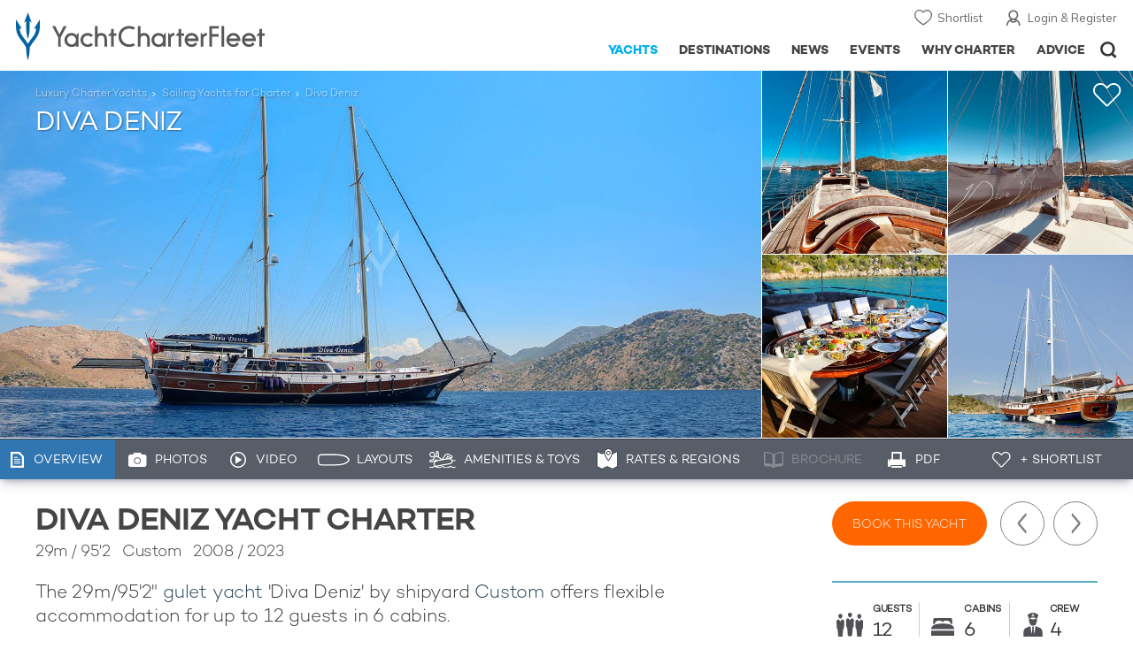

--- FILE ---
content_type: text/html; charset=UTF-8
request_url: https://www.yachtcharterfleet.com/yachts/index.htm?id=50152&amp;name=diva-deniz
body_size: 23270
content:
<!DOCTYPE html>
<html class="no-js " lang="en" xml:lang="en">


<head><link rel="preconnect" href="https://a.yachtcharterfleet.com/" /><link rel="dns-prefetch" href="https://a.yachtcharterfleet.com/" />
    <meta http-equiv="Content-Type" content="text/html; charset=utf-8">

                <title>DIVA DENIZ Yacht Charter Price - Custom Luxury Yacht Charter</title>        <meta name="description" content="DIVA DENIZ is a 29m luxury gulet super yacht available for charter built in 2008, refitted in 2023. Charter up to 12 guests in 6 cabins (1 Master & 1 VIP) with a crew of 4." />        <meta name="keywords" content="diva deniz, yacht charter, custom luxury sail yacht, yacht, charter, custom, luxury, sail" />
        
<link rel="apple-touch-icon" sizes="180x180" href="/resources/bookmark-icons/apple-touch-icon.png"/>
<link rel="icon" type="image/png" sizes="32x32" href="/resources/bookmark-icons/favicon-32x32.png"/>
<link rel="icon" type="image/png" sizes="16x16" href="/resources/bookmark-icons/favicon-16x16.png"/>
<link rel="manifest" href="/resources/bookmark-icons/site.webmanifest"/>
<link rel="mask-icon" href="/resources/bookmark-icons/safari-pinned-tab.svg" color="#5bbad5"/>
<link rel="shortcut icon" href="/resources/bookmark-icons/favicon.ico"/>
<meta name="apple-mobile-web-app-title" content="YachtCharterFleet"/>
<meta name="application-name" content="YachtCharterFleet"/>
<meta name="msapplication-TileColor" content="#0564a0"/>
<meta name="msapplication-config" content="/resources/bookmark-icons/browserconfig.xml"/>
<meta name="theme-color" content="#0564a0"/>

<meta http-equiv="X-UA-Compatible" content="IE=edge" /><meta name="document-class" content="Completed"/>
<meta name="google-site-verification" content="mDsn-csD0r9F1GOC499_Y6Guu3UOXoLp2MNdeBGbV8o" />

<link rel="canonical" href="https://www.yachtcharterfleet.com/luxury-charter-yacht-50152/diva-deniz.htm" />
    <meta property="og:type" content="yacht" />
    <meta property="og:title" content="DIVA DENIZ Yacht Charter Price - Custom Luxury Yacht Charter" />
    <meta property="og:description" content="DIVA DENIZ is a 29m luxury gulet super yacht available for charter built in 2008, refitted in 2023. Charter up to 12 guests in 6 cabins (1 Master &amp; 1 VIP) with a crew of 4." />
    <meta property="og:image" content="https://image.yachtcharterfleet.com/w1200/h630/qh/ca/k030d49b4/vessel/resource/1787049.jpg" />
    <meta property="og:site_name" content="YachtCharterFleet" />

<link rel="preconnect" href="https://fonts.googleapis.com">
<link rel="preconnect" href="https://fonts.gstatic.com" crossorigin>
<link href="https://fonts.googleapis.com/css2?family=Mulish:ital,wght@0,200..1000;1,200..1000&display=swap" rel="stylesheet">

<link rel="stylesheet" href="https://use.typekit.net/ogf4rbi.css">

<script type="text/javascript">
    //IE11 Support
    //passive scroll support
    var supportsPassive = false;
    try {
        var opts = Object.defineProperty({}, 'passive', {
            get: function() {
                supportsPassive = true;
            }
        });
        window.addEventListener("testPassive", null, opts);
        window.removeEventListener("testPassive", null, opts);
    } catch (e) {}
</script>

<script>(function(w,d,u){w.readyQ=[];w.bindReadyQ=[];function p(x,y){if(x=="ready"){w.bindReadyQ.push(y);}else{w.readyQ.push(x);}};var a={ready:p,bind:p};w.$=w.jQuery=function(f){if(f===d||f===u){return a}else{p(f)}}})(window,document)</script>

<script type="text/javascript">
    if(!tick) {var tick = function(){};}
</script>

<noscript>
    <style>
        html .slider-loading-slide {display:block;}
    </style>
</noscript>

    <script>
        (function(a, b, c, d, e, f){
            b[d]=b[d]||function(){
                (b[d].q=b[d].q||[]).push(arguments)
            };
            e=a.createElement('script'), f=a.getElementsByTagName('script')[0];
            e.async=1; e.src=c; e.id='dfa-script';
            f.parentNode.insertBefore(e,f)
        })(document, window, '//a.yachtcharterfleet.com/dfa.js?v=695cd10a', 'dfa');
        dfa('setPageDataX', 'PzI/[base64]');
        dfa('trackPageview');
        dfa('associateGa', 'G-1D0RK6H8FJ');

    </script>


        

    <!-- Google tag (gtag.js) universal analytics -->
    <script async="" src="https://www.googletagmanager.com/gtag/js?id=G-1D0RK6H8FJ"></script>
    <script>
        window.dataLayer = window.dataLayer || [];
        function gtag(){dataLayer.push(arguments);}
        gtag('js', new Date());

        gtag('config', 'G-1D0RK6H8FJ');
    </script>

    <!-- Google tag (gtag.js) ga4 analytics -->
    <script async src="https://www.googletagmanager.com/gtag/js?id=UA-40607169-1"></script>
    <script>
        window.dataLayer = window.dataLayer || [];
        function gtag(){dataLayer.push(arguments);}
        gtag('js', new Date());

        gtag('config', 'UA-40607169-1');
    </script>

        <link rel="preconnect" href="https://static.hotjar.com" />
    <link rel="dns-prefetch" href="https://static.hotjar.com" />
    <script>
        (function(h,o,t,j,a,r){
            h.hj=h.hj||function(){(h.hj.q=h.hj.q||[]).push(arguments)};
            h._hjSettings={hjid:1579920,hjsv:6};
            a=o.getElementsByTagName('head')[0];
            r=o.createElement('script');r.async=1;
            r.src=t+h._hjSettings.hjid+j+h._hjSettings.hjsv;
            a.appendChild(r);
        })(window,document,'https://static.hotjar.com/c/hotjar-','.js?sv=');
    </script>

    <!-- Facebook Pixel Code -->
    <script>
        !function(f,b,e,v,n,t,s)
        {if(f.fbq)return;n=f.fbq=function(){n.callMethod?
            n.callMethod.apply(n,arguments):n.queue.push(arguments)};
            if(!f._fbq)f._fbq=n;n.push=n;n.loaded=!0;n.version='2.0';
            n.queue=[];t=b.createElement(e);t.async=!0;
            t.src=v;s=b.getElementsByTagName(e)[0];
            s.parentNode.insertBefore(t,s)}(window, document,'script',
            'https://connect.facebook.net/en_US/fbevents.js');
        fbq('init', '3033495343347327');
        fbq('track', 'PageView');
    </script>
    <noscript><img height="1" width="1" style="display:none"
                   src="https://www.facebook.com/tr?id=3033495343347327&ev=PageView&noscript=1"
        /></noscript>
    <!-- End Facebook Pixel Code -->


<meta name="viewport" content="width=device-width, maximum-scale=1.0" />

    <script type="application/ld+json">{
    "@context": "http:\/\/schema.org",
    "@type": "BreadcrumbList",
    "itemListElement": [
        {
            "@type": "ListItem",
            "position": 1,
            "item": {
                "@id": "https:\/\/www.yachtcharterfleet.com\/",
                "name": "Home"
            }
        },
        {
            "@type": "ListItem",
            "position": 2,
            "item": {
                "@id": "https:\/\/www.yachtcharterfleet.com\/charter",
                "name": "Luxury Charter Yachts"
            }
        },
        {
            "@type": "ListItem",
            "position": 3,
            "item": {
                "@id": "https:\/\/www.yachtcharterfleet.com\/sailing-yacht-charter-fleet.htm",
                "name": "Sailing Yachts for Charter"
            }
        },
        {
            "@type": "ListItem",
            "position": 4,
            "item": {
                "@id": "https:\/\/www.yachtcharterfleet.com\/luxury-charter-yacht-50152\/Diva Deniz.htm",
                "name": "Diva Deniz"
            }
        }
    ]
}</script>
    <script type="application/ld+json">{
    "@context": "http:\/\/schema.org",
    "@type": "Vehicle",
    "additionalType": "http:\/\/www.productontology.org\/id\/Yacht",
    "name": "Diva Deniz",
    "url": "https:\/\/www.yachtcharterfleet.com\/luxury-charter-yacht-50152\/diva-deniz.htm",
    "description": "The 29m\/95'2\" gulet yacht 'Diva Deniz' by shipyard Custom offers flexible accommodation for up to 12 guests in 6 cabins.",
    "image": [
        "https:\/\/image.yachtcharterfleet.com\/w700\/h700\/qh\/ca\/ke6aef74e\/vessel\/resource\/1787049.jpg",
        "https:\/\/image.yachtcharterfleet.com\/w933\/h700\/qh\/ca\/kfc14a3cf\/vessel\/resource\/1787049.jpg",
        "https:\/\/image.yachtcharterfleet.com\/w1244\/h700\/qh\/ca\/ke9e2550f\/vessel\/resource\/1787049.jpg"
    ],
    "productionDate": 2008,
    "manufacturer": "Custom",
    "material": "Wood",
    "offers": {
        "@type": "AggregateOffer",
        "BusinessFunction": "http:\/\/purl.org\/goodrelations\/v1#LeaseOut",
        "highPrice": "21700",
        "lowPrice": "14000",
        "priceCurrency": "EUR",
        "category": "Sail Yacht",
        "offerCount": 2
    }
}</script>

        
<link rel="preload" as="style" href="/asset/695cd10a/1477591398.css"/>
<link rel="stylesheet" type="text/css" media="all" href="/asset/695cd10a/1477591398.css"/>
        





<script type="application/ld+json">
    [
        {
            "@context": "https://schema.org",
            "@type": "SiteNavigationElement",
            "name": "Why Charter",
            "url": "/why-charter.htm"
        },
        {
            "@context": "https://schema.org",
            "@type": "SiteNavigationElement",
            "name": "Yachts",
            "url": "/charter"
        },
        {
            "@context": "https://schema.org",
            "@type": "SiteNavigationElement",
            "name": "Destinations",
            "url": "/destination"
        },
        {
            "@context": "https://schema.org",
            "@type": "SiteNavigationElement",
            "name": "News",
            "url": "/news"
        },
        {
            "@context": "https://schema.org",
            "@type": "SiteNavigationElement",
            "name": "Events",
            "url": "/events"
        },
        {
            "@context": "https://schema.org",
            "@type": "SiteNavigationElement",
            "name": "Advice",
            "url": "/advice"
        }
    ]
</script>

            

    


        

<script type="application/json" class="jsAssetLoad" data-library="lightgallery">{"css":["\/asset\/695cd10a\/762197592.css"]}</script>

<script type="application/json" class="jsAssetLoad" data-library="colorbox">{"css":["\/asset\/695cd10a\/2891493887.css"]}</script>

<script type="application/json" class="jsAssetLoad" data-library="before_after_slider">{"css":["\/asset\/695cd10a\/958080022.css"]}</script>

<script type="application/json" class="jsAssetLoad" data-library="cookielaw">{"css":["\/asset\/695cd10a\/4158237126.css"]}</script>

<script type="application/json" class="jsAssetLoad" data-library="sitesearch">{"css":["\/asset\/695cd10a\/3472957750.css"]}</script>

<script type="application/json" class="jsAssetLoad" data-library="chat">{"css":["\/asset\/695cd10a\/757968018.css"]}</script>

<script type="application/json" class="jsAssetLoad" data-library="contact_broker">{"css":["\/asset\/695cd10a\/3283996539.css"]}</script>
<script type="application/json" class="jsAssetLoad" data-library="jqueryui">{"css":["\/asset\/695cd10a\/1050707687.css"]}</script>
<script type="application/json" class="jsAssetLoad" data-library="datePicker">{"css":["\/asset\/695cd10a\/54479121.css"]}</script>
<script type="application/json" class="jsAssetLoad" data-library="dateRangeFromToPickers">{"css":["\/asset\/695cd10a\/2597170146.css"]}</script>
    

        <link rel="preload" as="style" href="/asset/695cd10a/2502827463.css"/>
    <link rel="stylesheet" type="text/css" media="all" href="/asset/695cd10a/2502827463.css"/>

    
    <link rel="stylesheet" href="/asset/695cd10a/2536852456.css" media="print" onload="this.media='all'" /><noscript><link rel="stylesheet" href="/asset/695cd10a/2536852456.css" /></noscript>
    
    <link rel="stylesheet" href="/asset/695cd10a/953030657.css" media="print" onload="this.media='all'" /><noscript><link rel="stylesheet" href="/asset/695cd10a/953030657.css" /></noscript>
</head>

<body ontouchstart="" class=" ">
            <!-- www Google Tag Manager (noscript) -->
        <noscript><iframe src="https://www.googletagmanager.com/ns.html?id=GTM-PKNHXSD"
                          height="0" width="0" style="display:none;visibility:hidden"></iframe></noscript>
        <!-- End Google Tag Manager (noscript) -->
    
    <div class="hide ie11-message jsIE11Message">
        <p>Please use a modern browser to view this website. Some elements might not work as expected when using Internet Explorer.</p>
    </div>
    <script>
        var ie11 = false;
        if (window.document.documentMode) {
            ie11 = true;

            const ie11Message = document.querySelector(".jsIE11Message");
            ie11Message.classList.remove("hide");

            const body = document.querySelector("body");
            body.classList.add("is-ie11");
        }
    </script>
        
    <div class="overlay" style="display: none">
        <div class="overlayLoader"></div>
        <div class="overlayLoader-logo"></div>
    </div>

    <div class="search-overlay" style="display: none"></div>

    <div class="overlay-menu">
    <div class="top">
        <a href="/" class="home">Home</a>
        <a href="#" class="close">X</a>
    </div>
    <ul class="menu-list">
        <li>
            <a class="whyCharter" href="/why-charter.htm">Why Charter</a>
            <button class="subnav-toggler" aria-controls="why-charter-drop" aria-label="Show">
                <div class="circle-plus closed">
                    <div class="circle">
                        <div class="horizontal"></div>
                        <div class="vertical"></div>
                    </div>
                </div>
            </button>
            <ul id="why-charter-drop">
                <li><a href="/why-charter.htm">Landing Page</a></li>
                <li><a href="/yacht-charter-vacation-types">Luxury Yacht Vacation Types</a></li>
                <li><a href="/corporate-yacht-charter">Corporate Yacht Charter</a></li>
                <li><a href="/tailor-made-luxury-yacht-vacations.htm">Tailor Made Vacations</a></li>
                <li><a href="/luxury-explorer-vacations.htm">Luxury Exploration Vacations</a></li>
                <li><a href="/why-charter.htm">View More</a></li>
            </ul>
        </li>
        <li>
            <a class="charterYachts" href="/charter">Yachts</a>
            <button class="subnav-toggler" aria-controls="yachts-drop" aria-label="Show">
                <div class="circle-plus closed">
                    <div class="circle">
                        <div class="horizontal"></div>
                        <div class="vertical"></div>
                    </div>
                </div>
            </button>
            <ul id="yachts-drop">
                <li><a href="/charter">Landing Page</a></li>
                <li><a href="/charter/superyachts-for-charter">View All 4192</a></li>
                <li>
                    <a href="/charter/yacht-type">Filter By Type</a>
                    <ul class="yacht-types-menu">
                        <li><a class="motor" href="/motor-yacht-charter-fleet.htm"><span>Motor Yachts</span></a></li>
                        <li><a class="sailing" href="/sailing-yacht-charter-fleet.htm"><span>Sailing Yachts</span></a></li>
                        <li><a class="classic" href="/classic-yacht-charter-fleet.htm"><span>Classic Yachts</span></a></li>
                        <li><a class="catamarans" href="/catamaran-yacht-charter-fleet.htm"><span>Catamaran Yachts</span></a></li>
                    </ul>
                </li>
                <li><a href="/charter/destination">Filter By Destination</a></li>
                <li><a href="/charter">More Filters</a></li>
                <li><a href="/yacht-reviews/">Latest Reviews</a></li>
                <li><a href="/yachts/charter-special-offers.htm">Charter Special Offers</a></li>
            </ul>
        </li>
        <li>
            <a class="destnationsLink" href="/destination">Destinations</a>
            <button class="subnav-toggler" aria-controls="destinations-drop" aria-label="Show">
                <div class="circle-plus closed">
                    <div class="circle">
                        <div class="horizontal"></div>
                        <div class="vertical"></div>
                    </div>
                </div>
            </button>
            <ul id="destinations-drop">
                <li><a href="/destination/a-z">Destination Guides</a></li>
                <li><a href="/destination/inspiration">Inspiration &amp; Features</a></li>
                <li>
                    <a href="/charter/destination">Yachts by Destination</a>
                    <ul>
                        <li><a href="/mediterranean-yacht-charters-1548.htm">Mediterranean Charter Yachts</a></li>
                        <li><a href="/france-yacht-charters-1526.htm">France Charter Yachts</a></li>
                        <li><a href="/italy-yacht-charters-1525.htm">Italy  Charter Yachts</a></li>
                        <li><a href="/croatia-yacht-charters-410.htm">Croatia  Charter Yachts</a></li>
                        <li><a href="/greece-yacht-charters-672.htm">Greece Charter Yachts</a></li>
                        <li><a href="/turkey-yacht-charters-409.htm">Turkey Charter Yachts</a></li>
                        <li><a href="/bahamas-yacht-charters-679.htm">Bahamas Charter Yachts</a></li>
                        <li><a href="/caribbean-yacht-charters-1.htm">Caribbean Charter Yachts</a></li>
                        <li><a href="/australia-yacht-charters-523.htm">Australia Charter Yachts</a></li>
                        <li><a href="/thailand-yacht-charters-502.htm">Thailand Charter Yachts</a></li>
                        <li><a href="/dubai-yacht-charters-1249.htm">Dubai Charter Yachts</a></li>
                    </ul>
                </li>
            </ul>
        </li>
        <li>
            <a class="newsLink" href="/news">News</a>
            <button class="subnav-toggler" aria-controls="news-drop" aria-label="Show">
                <div class="circle-plus closed">
                    <div class="circle">
                        <div class="horizontal"></div>
                        <div class="vertical"></div>
                    </div>
                </div>
            </button>
            <ul id="news-drop">
                <li><a href="/news">All News</a></li>
                <li><a href="/news/destination">Destination News</a></li>
                <li><a href="/news/new-to-fleet">New To Fleet</a></li>
                <li><a href="/news/fleet-updates">Charter Fleet Updates</a></li>
                <li><a href="/news/offers-and-last-minute">Special Offers</a></li>
                <li><a href="/news/industry">Industry News</a></li>
                <li><a href="/news/events">Event News</a></li>
            </ul>
        </li>
        <li>
            <a class="eventsLink" href="/events">Events</a>
            <button class="subnav-toggler" aria-controls="events-drop" aria-label="Show">
                <div class="circle-plus closed">
                    <div class="circle">
                        <div class="horizontal"></div>
                        <div class="vertical"></div>
                    </div>
                </div>
            </button>
            <ul id="events-drop">
                <li><a href="/events">All Events</a></li>
                <li><a href="/events/yacht-shows">Yacht Shows</a></li>
                <li><a href="/events/sporting">Sporting</a></li>
                <li><a href="/events/corporate-charter">Corporate Charter</a></li>
            </ul>
        </li>
        <li class="last-big-link">
            <a class="adviceLink" href="/advice">Advice</a>
            <button class="subnav-toggler" aria-controls="advice-drop" aria-label="Show">
                <div class="circle-plus closed">
                    <div class="circle">
                        <div class="horizontal"></div>
                        <div class="vertical"></div>
                    </div>
                </div>
            </button>
            <ul id="advice-drop">
                <li><a href="/advice">Landing Page</a></li>
                <li><a href="/advice/find-yacht-broker.htm">Finding a Yacht Broker</a></li>
                <li><a href="/advice/charter-preferences">Charter Preferences</a></li>
                <li><a href="/advice/advice.htm">Questions &amp; Answers</a></li>
            </ul>
        </li>

        <li class="small-link"><a class="aboutUs" href="/about">About Us</a></li>
        <li class="small-link"><a class="aboutUs" href="/about/add-my-yacht.htm">Add my yacht</a></li>
        <li class="small-link"><a class="contactUs" href="/contact/contact-us.htm">Contact Us</a></li>
        <li class="small-link"><a class="myAccountLink" href="/my-account">My Account</a></li>

                            </ul>
</div>

            <header class="header show-for-small-only">
    <nav class="top-bar" data-topbar="data-topbar">
        <div class="top-bar-section">
            <a href="/" class="logo">
                <img src="/resources/images/logo-white.svg" width="200" height="38" alt="Yacht Charter Fleet" />
            </a>
        </div>
        <div class="right-small headerOptions">
            <a class="overlay-menu-toggle navigation" href="#">
                <img src="/resources/images/ico_nav.svg" alt="Navigation" width="18" height="18" />
            </a>
            <a href="#headerSearch" class="header-search" id="jsSearchToggle"><img width="18" height="18" src="/resources/images/ico_search.svg" alt="Search" /></a>
        </div>
    </nav>
</header>

<header id="header" class="hide-for-small-only">
    <div class="headerInner">
        <a class="logo" href="/" title="Back to Homepage">
            <span>YachtCharterFleet.com</span> - Luxury yacht charter boats
        </a>
        <div class="additional-nav">
            <a class="myaccount" href="/my-account">Login &amp; Register</a>
            <a class="shorlist-yachts" href="/yachts/yacht-shortlist.htm">Shortlist</a>
        </div>
        <nav>
            <ul class="navigation">
                <li class="global-yacht-search">
                    <div class="site-search">
                        <a class="header-search-icon" href="#">Open/Close Search</a>
                    </div>
                </li>
                <li><a href="/advice" >Advice</a></li>
                <li><a itemprop="url" href="/why-charter.htm" >Why Charter</a></li>
                <li><a href="/events" >Events</a></li>
                <li><a href="/news" >News</a></li>
                <li><a href="/destination" >Destinations</a></li>
                <!--<li><a href="/charter" class="active">Yachts</a></li>-->
                <!--tmp link -->
                <li><a href="/charter" class="active">Yachts</a></li>
            </ul>
        </nav>
    </div>

</header>    
                                                        

    
    
    
            



<div class="headerButtonContainer a-b-slider-test-a show-for-small">

                            <a class="headerBackButton" href="/charter/superyachts-for-charter">Similar Yachts</a>
                <a class="shortlistButton compare" href="/yachts/yacht-shortlist.htm">
            View Shortlist
            <span></span>
        </a>
    </div>

    <div class="a-b-slider-test-a jsPhotoContainer photoContainer smaller-equaliser" data-small-equaliser="yacht-main-photos" data-smaller-equalise-on="smallMedium">
        
            <div data-smaller-equaliser-watch="yacht-main-photos">
                
                                                                
                        <div class="swiper-container mobile-banner-slider link-to-images bullets-over-images bullets-over-image"
                             data-small-only=""
                             data-slides-to-show="1"
                             data-no-peeking="t"
                             data-dots-enabled-small=""
                             data-swiper-lazy=""
                             data-free-mode-disabled=""
                             data-dots-only="">
                            <div class="swiper-wrapper jsMoveSliderImagesHere">
                                                                <div class="swiper-slide main-image ">
                                    <div class="overviewPhoto camo">
                                                                                
                                                                                                                                                                                                                                                                                                                                                                                                        
                                                                                                                                                                                                                                                                                                                                                                                                                                                                                                                                                                    
                                                    
                                                                                                                                                                <a href="https://image.yachtcharterfleet.com/w1200/h779/qh/ca/kd1f923b8/vessel/resource/1787049/charter-diva-deniz-yacht-1.jpg" class="lightbox" data-exThumbImage="https://image.yachtcharterfleet.com/w400/h400/qh/ca/ow-1,d-1/k64460fb8/vessel/resource/1787049/charter-diva-deniz-yacht-1.jpg">
                                                            <picture>
                                                                <source srcset="https://image.yachtcharterfleet.com/w1277/h618/qh/ca/m2/k24d4e16e/vessel/resource/1787049/charter-diva-deniz-yacht.jpg" media="(min-width: 641px)" />
                                                                <source srcset="https://image.yachtcharterfleet.com/w640/h367/qh/ca/ow-1/k1484e966/vessel/resource/1787049/charter-diva-deniz-yacht.jpg" media="(max-width: 640px)" />
                                                                <img alt="Diva Deniz Charter Yacht" data-name="Diva Deniz Charter Yacht" src="https://image.yachtcharterfleet.com/w1277/h618/qh/ca/m2/k24d4e16e/vessel/resource/1787049/charter-diva-deniz-yacht.jpg" id="overview_image" class="js_compare_image" />
                                                            </picture>
                                                        </a>
                                                                                                                                                                                                                                                                                                                                                                                                                                                                                                                                                                                                                                                                                                                                                                                                                                                                                                                                                                                                                                                                                                                                                                                                                                                                                                                                                                                                                                                                                                                                                                                                                                                                                                                                                                                                                                                                                                                                                                                                                                                                                                                                                                                                                                                                                                                                                                                                                                                                                                                                                                                                                                                                                                                                                                                                                                                                                                                                                                                                                                                                                                                                                                                                                                                                                                                                                                                                                                                                                                                                                                                                                                                                                                                                                                                                                                                                                                                                                                                                        </div>
                                </div>
                                                                <div class="jsReplaceSlidesHereForMobile additional-images">
                                    
                                    
                                                                                    
                                                                                                                                                                                                                                                                                                                                                                                                            
                                                
                                                
                                                
                                                
                                                
                                                                                                                                                                                                                                                            
                                                
                                                                                                                                
                                                                                                                                                                                                                                                                                                                                                        
                                                
                                                
                                                
                                                
                                                
                                                                                                                                                                                                                                                                    <a href="https://image.yachtcharterfleet.com/w779/h1200/qh/ca/kf3ab4db4/vessel/resource/2175512/charter-diva-deniz-yacht-2.jpg" class="image-container imageOpaque customCursor lightbox" data-exThumbImage="https://image.yachtcharterfleet.com/w400/h400/qh/ca/od-1/k21a8aabb/vessel/resource/2175512/charter-diva-deniz-yacht-2.jpg">
                                                            <picture>
                                                                <source srcset="https://image.yachtcharterfleet.com/w400/h400/qh/ca/od-1/k21a8aabb/vessel/resource/2175512/charter-diva-deniz-yacht-2.jpg" media="(min-width: 641px)" />
                                                                <source srcset="https://image.yachtcharterfleet.com/w640/h367/qh/ca/ow-1/kc7f304e3/vessel/resource/2175512/charter-diva-deniz-yacht-2.jpg" media="(max-width: 640px)" />
                                                                <img alt="Diva Deniz Yacht 2" data-name="Diva Deniz Yacht 2" src="https://image.yachtcharterfleet.com/w640/h367/qh/ca/ow-1/kc7f304e3/vessel/resource/2175512/charter-diva-deniz-yacht-2.jpg" />
                                                            </picture>
                                                        </a>
                                                                                                    
                                                
                                                                                                                                
                                                                                                                                                                                                                                                                                                                                                                                                            
                                                
                                                
                                                
                                                
                                                
                                                                                                                                                                                                                                                                    <a href="https://image.yachtcharterfleet.com/w1200/h779/qh/ca/k09a01a28/vessel/resource/2175513/charter-diva-deniz-yacht-3.jpg" class="image-container imageOpaque customCursor lightbox" data-exThumbImage="https://image.yachtcharterfleet.com/w400/h400/qh/ca/od-1/k851979e1/vessel/resource/2175513/charter-diva-deniz-yacht-3.jpg">
                                                            <picture>
                                                                <source srcset="https://image.yachtcharterfleet.com/w400/h400/qh/ca/od-1/k851979e1/vessel/resource/2175513/charter-diva-deniz-yacht-3.jpg" media="(min-width: 641px)" />
                                                                <source srcset="https://image.yachtcharterfleet.com/w640/h367/qh/ca/ow-1/k6342d7b9/vessel/resource/2175513/charter-diva-deniz-yacht-3.jpg" media="(max-width: 640px)" />
                                                                <img alt="Diva Deniz Yacht 3" data-name="Diva Deniz Yacht 3" src="https://image.yachtcharterfleet.com/w640/h367/qh/ca/ow-1/k6342d7b9/vessel/resource/2175513/charter-diva-deniz-yacht-3.jpg" />
                                                            </picture>
                                                        </a>
                                                                                                    
                                                
                                                                                                                                
                                                                                                                                                                                                                                                                                                                                                                                                            
                                                
                                                
                                                
                                                
                                                
                                                                                                                                                                                                                                                                    <a href="https://image.yachtcharterfleet.com/w1200/h779/qh/ca/ka6fd9983/vessel/resource/1787051/charter-diva-deniz-yacht-4.jpg" class="image-container imageOpaque no-bottom customCursor lightbox" data-exThumbImage="https://image.yachtcharterfleet.com/w400/h400/qh/ca/od-1/k2a44fa4a/vessel/resource/1787051/charter-diva-deniz-yacht-4.jpg">
                                                            <picture>
                                                                <source srcset="https://image.yachtcharterfleet.com/w400/h400/qh/ca/od-1/k2a44fa4a/vessel/resource/1787051/charter-diva-deniz-yacht-4.jpg" media="(min-width: 641px)" />
                                                                <source srcset="https://image.yachtcharterfleet.com/w640/h367/qh/ca/ow-1/kcc1f5412/vessel/resource/1787051/charter-diva-deniz-yacht-4.jpg" media="(max-width: 640px)" />
                                                                <img alt="Diva Deniz Yacht 4" data-name="Diva Deniz Yacht 4" src="https://image.yachtcharterfleet.com/w640/h367/qh/ca/ow-1/kcc1f5412/vessel/resource/1787051/charter-diva-deniz-yacht-4.jpg" />
                                                            </picture>
                                                        </a>
                                                                                                    
                                                
                                                                                                                                
                                                                                                                                                                                                                                                                                                                                                                                                            
                                                
                                                
                                                
                                                
                                                
                                                                                                                                                                                                                                                                    <a href="https://image.yachtcharterfleet.com/w1200/h779/qh/ca/k650a2fb6/vessel/resource/2175522/charter-diva-deniz-yacht-5.jpg" class="image-container imageOpaque customCursor lightbox" data-exThumbImage="https://image.yachtcharterfleet.com/w400/h400/qh/ca/od-1/ke9b34c7f/vessel/resource/2175522/charter-diva-deniz-yacht-5.jpg">
                                                            <picture>
                                                                <source srcset="https://image.yachtcharterfleet.com/w400/h400/qh/ca/od-1/ke9b34c7f/vessel/resource/2175522/charter-diva-deniz-yacht-5.jpg" media="(min-width: 641px)" />
                                                                <source srcset="https://image.yachtcharterfleet.com/w640/h367/qh/ca/ow-1/k0fe8e227/vessel/resource/2175522/charter-diva-deniz-yacht-5.jpg" media="(max-width: 640px)" />
                                                                <img alt="Diva Deniz Yacht 5" data-name="Diva Deniz Yacht 5" src="https://image.yachtcharterfleet.com/w640/h367/qh/ca/ow-1/k0fe8e227/vessel/resource/2175522/charter-diva-deniz-yacht-5.jpg" />
                                                            </picture>
                                                        </a>
                                                        <a href="/luxury-charter-yacht-50152/diva-deniz-photos.htm" class="image-container imageOpaque no-bottom customCursor show-for-small">
                                                            <picture>
                                                                <source srcset="https://image.yachtcharterfleet.com/w400/h400/qh/ca/od-1/ke9b34c7f/vessel/resource/2175522/charter-diva-deniz-yacht-5.jpg" media="(min-width: 641px)" />
                                                                <source srcset="https://image.yachtcharterfleet.com/w640/h367/qh/ca/ow-1/k0fe8e227/vessel/resource/2175522/charter-diva-deniz-yacht-5.jpg" media="(max-width: 640px)" />
                                                                <img alt="Diva Deniz Yacht 5" data-name="Diva Deniz Yacht 5" src="https://image.yachtcharterfleet.com/w640/h367/qh/ca/ow-1/k0fe8e227/vessel/resource/2175522/charter-diva-deniz-yacht-5.jpg" />
                                                            </picture>
                                                            <div class="last-image-more-link">
                                                                <div class="link">
                                                                    <p>View More Photos</p>
                                                                </div>
                                                            </div>
                                                        </a>
                                                                                                    
                                                
                                                                                                                                                                                                                                                                                                                                                                                                                                                                                                                                                                                                                                                                                                                                                                                                                                                                                                                                                                                                                                                                                                                                                                                                                                                                                                                                                                                                                                                                                                                                                                                                                                                                                                                                                                                                                                                                                                                                                                                                                                                                                                                                                                                                                                                                                                                                                                                                                                                                                                                                                                                                                                                                                                                                                                                                                                                                                                                                                                                                                                                                                                                                                                                                                                    
                                        
                                        

                                                                    </div>
                            </div>
                        </div>

                    
                <div class="overlay-images-wrap">
                    <div class="row collapse yacht-row rowBottomNone">
                        <div class="small-12 columns">
                            <ul class="breadcrumb shortenCrumbs">
                                <li><a href="/charter">Luxury Charter Yachts</a></li>
                                <li>
                                    <a href="/sailing-yacht-charter-fleet.htm">Sailing Yachts for Charter</a>
                                </li>
                                <li>Diva Deniz</li>
                            </ul>
                            <p class="name"><em>Diva Deniz</em></p>
                                                    </div>
                    </div>

                </div>
                                                            <p class="shortlist icon">
                            <a data-id="50152" class="jsCookieShortlist" href="javascript:void(0);" data-shortlist="50152">
                                +Shortlist
                            </a>
                        </p>
                                                </div>
        
                    
                            <a class="additionalLargeNavigation next" title="Next Yacht" href="/luxury-charter-yacht-49237/dream-voyager.htm">Next Yacht</a>
                                        <a class="additionalLargeNavigation back" title="Previous Yacht" href="/luxury-charter-yacht-22495/dharma.htm">Previous Yacht</a>
            
        



    </div>
    
    <div class="yacht-tabs-holder">
        <div class="yacht-tabs-wrap">
        	            <div class="row collapse yacht-row rowBottomNone">
                <div class="small-12 columns">
                    <ul class="yacht-tabs" id="yacht-tabs">
                        <li class="yacht-overview">
                            <a href="/luxury-charter-yacht-50152/diva-deniz.htm" class="active"><span>Overview</span></a>
                        </li>
                        <li class="yacht-photos">
                                                                                        <a  href="/luxury-charter-yacht-50152/diva-deniz-photos.htm"><span>Photos</span></a>
                                                    </li>
                        <li class="videos">
                                                                                        <a  href="/luxury-charter-yacht-50152/diva-deniz-video.htm" id="showYachtVideoTab"><span>Video</span></a>
                                                    </li>
                        <li class="layouts">
                                                                                        <a  href="/luxury-charter-yacht-50152/diva-deniz-layout.htm"><span>Layouts</span></a>
                                                    </li>
                        <li class="amenities">
                            <a href="/luxury-charter-yacht-50152/diva-deniz.htm#amenities-and-toys" class="jsScrollToAnchor"><span>Amenities &amp; Toys</span></a>
                        </li>
                                                    <li class="rates">
                                <a class="jsScrollToAnchor" href="/luxury-charter-yacht-50152/diva-deniz.htm#rates-and-regions"><span>Rates &amp; Regions</span></a>
                            </li>
                                                                            <li class="brochure">
                                                                                                    <div class="inactive"><span>Brochure </span></div>
                                                            </li>
                            <li class="print">
                                <a href="/luxury-charter-yacht-50152/diva-deniz-yacht-charter-printable.pdf" target="_blank"><span>PDF </span></a>
                            </li>
                                            </ul>
                    <div class="right-nav">
                                                    <ul class="container-right-nav">
                                                                    <li class="shortlist">
                                        <a data-id="50152" class="jsCookieShortlist" href="javascript:void(0)" data-shortlist="50152">+ Shortlist</a>
                                    </li>
                                                            </ul>
                                            </div>
                </div>
            </div>

        </div>
    </div>
        <div class="content-wrap  ">
            <div class="row   collapse yacht-row">
                <div class="small-12 columns ">
                    
            
<input type="hidden" name="vessel_id" id="js_vessel_id" value="50152" />
<div id="vessel_50152">
    <input type="hidden" name="js_compare_name" class="js_compare_name" value="Diva Deniz" />
    <input type="hidden" name="js_compare_length" class="js_compare_length" value="29" />
    <input type="hidden" name="js_compare_builder" class="js_compare_builder" value="Custom" />
</div>

<div id="openCloseIdentifier" style="display: none; "></div>

<div class="content-container-large">

    <div class="content-wrapper">
        <div class="content yacht-container">

                                        <div class="table-row yacht-container">
            <div class="cell">
                <div class="pageContentSection "><h1>DIVA DENIZ YACHT CHARTER</h1>
                    <h2><span class="pref pref-length-m active">29m</span>&nbsp;/&nbsp;<span class="pref pref-length-f">95'2</span>
                            &nbsp;
                                                            
    
                        Custom
                                                                    &nbsp;
                                                            2008
                                 / 2023</h2>
                </div>
            </div>
            <div class="cell rhs yacht-rhs">
                <div class="hide-for-small">
                    <div class="yacht-nav-wrap">

                        <div class="book-this-yacht-container">
                            <a class="book-this-yacht jsGaTrackInternalLink" href="/contact/check-availability.htm?vessel_id=50152" track_label="RHS Book" data-ga-category="Particulars Booking Button">Book this yacht</a>
                        </div>

                        <div class="yacht-navigation-container">
                            <ul class="yacht-navigation">
                                                                    <li class="next"><a href="/luxury-charter-yacht-49237/dream-voyager.htm">Next Yacht</a></li>
                                                                                                    <li class="previous"><a href="/luxury-charter-yacht-22495/dharma.htm">Previous Yacht</a></li>
                                                            </ul>
                        </div>
                    </div>
                </div>
            </div>
        </div>
    
            
            <div class="table-row">
                <div class="cell jsBody">

                                                                    

<div class="row marginBNone">
    <div class="columns small-12">

        <div class="show-for-small">
            
    <div class="quick-view">
                    <ul class="accomodation">
                                    <li class="guests">
                        <p class="heading">Guests</p>
                        <p class="number">
                                                            12
                                                    </p>
                    </li>
                                                    <li class="cabins">
                        <p class="heading">Cabins</p>
                        <p class="number">
                                                            6
                                                    </p>
                    </li>
                                                    <li class="crew">
                        <p class="heading">Crew</p>
                        <p class="number">4</p>
                    </li>
                            </ul>
                            <div class="accomodation-details">
                    <p class="heading">Cabin Configuration</p>
                    <ul>
                                                    <li>1 Master</li>
                                                                            <li>1 VIP</li>
                                                                            <li>2 Double</li>
                                                                                                    <li>2 Twin</li>
                                                                                                                                                                                            </ul>
                </div>
                            <div class="yacht-nav-wrap show-for-small">
            <div class="book-this-yacht-container">
                <a class="book-this-yacht jsGaTrackInternalLink" href="/contact/check-availability.htm?vessel_id=50152" track_label="RHS Book" data-ga-category="Particulars Booking Button">Book this yacht</a>
            </div>
            <div class="yacht-navigation-container">
                <ul class="yacht-navigation">
                                            <li class="next"><a href="/luxury-charter-yacht-49237/dream-voyager.htm">Next<br />Yacht</a></li>
                                    </ul>
            </div>
        </div>

    </div>

        </div>

        <div class="row">
            <div class="columns small-12 yacht-copy">

                <div class="yacht-detail-row">
                	                    <div class="column-right">
                        <div class="read-more" data-read-more-global="" data-height-limit="550" data-sm-height-limit="185" data-s-height-limit="120">
                            <p class="yacht-intro">
        The 29m/95'2" <a href="/gulet-yacht-charter-fleet.htm">gulet yacht</a> 'Diva Deniz' by shipyard <a href="/custom-charter-yachts-4530.htm">Custom</a> offers flexible accommodation for up to 12 guests in 6 cabins.
    </p><p>Elegant Diva Deniz pairs classic looks with spectacular deck space, making it a sun-worshippers paradise that is sublime for alfresco dining and entertaining. </p><h4>Guest Accommodation</h4><p>Diva Deniz offers excellent versatility with her six cabin layout, seldom seem in a charter yacht of her size.  Built in 2008, She offers guest accommodation for up to 12 guests with a layout comprising a master suite, one VIP cabin, two double cabins and two twin cabins. There are 8 beds in total, including 2 king, 2 doubles and 4 singles. She is also capable of carrying up to 4 crew onboard to ensure a relaxed <a href="/">luxury yacht charter</a> experience.</p><h4>Onboard Comfort &amp; Entertainment</h4><p>Whatever your activities on your charter, you'll find some impressive features are seamlessly integrated to help you including Wi-Fi connectivity, allowing you to stay connected at all times, should you wish. </p><h4>Performance &amp; Range</h4><p> Diva Deniz is built with a wood hull and wood superstructure. Diva Deniz comfortably cruises at 10 knots, reaches a maximum speed of 14 knots. </p><h4>Toys</h4><p>When not cruising Diva Deniz has onboard an incredible selection of water toys and accessories for you and your guests to connect with the waters around you.  Principle among these  are WindSurfers - addictive and great fun.  If that isn't enough Diva Deniz also features fishing equipment and snorkelling equipment.</p><p>Diva Deniz is available upon request for charter this winter.  She is already accepting bookings this summer for cruising in   the Mediterranean.</p><p class="yacht-intro">Diva Deniz is a unique gulet yacht and the ideal platform for an adventure charter that will guarantee unforgettable memories.</p>                                                        
                            <div class="show-for-small">
                                    
            <div class="row">
            <div class="small-12 columns">
                <hr class="dividerSM" />
                <div class="yacht-testimonials">
                    <p class="section-heading">TESTIMONIALS</p>
                                            <p class="none">There are currently no testimonials for Diva Deniz, <a href="mailto:listings@yachtcharterfleet.com?subject=Testimonial for Diva Deniz (50152)">please provide</a>.</p>
                                        
                </div>
            </div>
        </div>
                                </div>
                        </div>
                    </div>
                </div>
            </div>
        </div>

        <div class="hide-for-small">
                    </div>

        <div class="hide-for-small">                            <div class="row photo-block ">
                    <div class="columns">
                        <hr class="dividerSM divider-margin-test-a" />
                        <div class="overview-additional-photos">
                            <p class="section-heading"><strong>Diva Deniz</strong> Photos</p>

                                                                                                                                                                                                                                                                                                                                                                                                                    
                                
                                
                                                                                                
                                
                                                                
                                
                                                                                                                                                                                                                                                                                                                                                                                        
                                
                                
                                                                                                
                                
                                                                
                                
                                                                                                                                                                                                                                                                                                                                                                                        
                                
                                
                                                                                                
                                
                                                                
                                
                                                                                                                                                                                                                                                                                                                                                                                        
                                
                                
                                                                                                
                                
                                                                
                                
                                                                                                                                                                                                                                                                                                                                                                                        
                                
                                
                                                                                                
                                
                                                                
                                
                                                                                                                                                                                                                                                                                                                                                                                        
                                
                                
                                                                                                
                                
                                                                
                                                                    <a href="https://image.yachtcharterfleet.com/w1200/h779/qh/ca/k24579af4/vessel/resource/2175511/charter-diva-deniz-yacht-6.jpg" class="lightbox yachtAddPhotos image-container ll-wrap" data-exThumbImage="https://image.yachtcharterfleet.com/w400/h400/qh/ca/ow-1,d-1/k91e8b6f4/vessel/resource/2175511/charter-diva-deniz-yacht-6.jpg">
                                        <img class="lazyload" alt="Diva Deniz Yacht 11" data-name="" data-src="https://image.yachtcharterfleet.com/w400/h400/qh/ca/ow-1,d-1/k91e8b6f4/vessel/resource/2175511/charter-diva-deniz-yacht-6.jpg" />
                                        <noscript><img alt="Diva Deniz Yacht 11" src="https://image.yachtcharterfleet.com/w400/h400/qh/ca/ow-1,d-1/k91e8b6f4/vessel/resource/2175511/charter-diva-deniz-yacht-6.jpg" /></noscript>
                                    </a>
                                
                                                                                                                                                                                                                                                                                                                                                                                        
                                
                                
                                                                                                
                                
                                                                
                                                                    <a href="https://image.yachtcharterfleet.com/w1200/h779/qh/ca/k80e649ae/vessel/resource/2175510/charter-diva-deniz-yacht-7.jpg" class="lightbox yachtAddPhotos image-container ll-wrap" data-exThumbImage="https://image.yachtcharterfleet.com/w400/h400/qh/ca/ow-1,d-1/k355965ae/vessel/resource/2175510/charter-diva-deniz-yacht-7.jpg">
                                        <img class="lazyload" alt="Diva Deniz Yacht 12" data-name="" data-src="https://image.yachtcharterfleet.com/w400/h400/qh/ca/ow-1,d-1/k355965ae/vessel/resource/2175510/charter-diva-deniz-yacht-7.jpg" />
                                        <noscript><img alt="Diva Deniz Yacht 12" src="https://image.yachtcharterfleet.com/w400/h400/qh/ca/ow-1,d-1/k355965ae/vessel/resource/2175510/charter-diva-deniz-yacht-7.jpg" /></noscript>
                                    </a>
                                
                                                                                                                                                                                                                                                                                                                                                                                        
                                
                                
                                                                                                
                                
                                                                
                                                                    <a href="https://image.yachtcharterfleet.com/w1200/h779/qh/ca/k215b91eb/vessel/resource/2175509/charter-diva-deniz-yacht-8.jpg" class="lightbox yachtAddPhotos image-container ll-wrap" data-exThumbImage="https://image.yachtcharterfleet.com/w400/h400/qh/ca/ow-1,d-1/k94e4bdeb/vessel/resource/2175509/charter-diva-deniz-yacht-8.jpg">
                                        <img class="lazyload" alt="Diva Deniz Yacht 13" data-name="" data-src="https://image.yachtcharterfleet.com/w400/h400/qh/ca/ow-1,d-1/k94e4bdeb/vessel/resource/2175509/charter-diva-deniz-yacht-8.jpg" />
                                        <noscript><img alt="Diva Deniz Yacht 13" src="https://image.yachtcharterfleet.com/w400/h400/qh/ca/ow-1,d-1/k94e4bdeb/vessel/resource/2175509/charter-diva-deniz-yacht-8.jpg" /></noscript>
                                    </a>
                                
                                                                                                                                                                                                                                                                    
                                
                                
                                                                                                
                                
                                                                
                                                                    <a href="https://image.yachtcharterfleet.com/w1200/h800/qh/ca/kf115da87/vessel/resource/2175508/charter-diva-deniz-yacht-9.jpg" class="lightbox yachtAddPhotos image-container ll-wrap" data-exThumbImage="https://image.yachtcharterfleet.com/w400/h400/qh/ca/ow-1,d-1/k30556eb1/vessel/resource/2175508/charter-diva-deniz-yacht-9.jpg">
                                        <img class="lazyload" alt="Diva Deniz Yacht 14" data-name="" data-src="https://image.yachtcharterfleet.com/w400/h400/qh/ca/ow-1,d-1/k30556eb1/vessel/resource/2175508/charter-diva-deniz-yacht-9.jpg" />
                                        <noscript><img alt="Diva Deniz Yacht 14" src="https://image.yachtcharterfleet.com/w400/h400/qh/ca/ow-1,d-1/k30556eb1/vessel/resource/2175508/charter-diva-deniz-yacht-9.jpg" /></noscript>
                                    </a>
                                
                                                                                                                                                                                                                                                                    
                                
                                
                                                                                                
                                
                                                                
                                                                    <a href="https://image.yachtcharterfleet.com/w1200/h800/qh/ca/k9a25ecbd/vessel/resource/2175507/charter-diva-deniz-yacht-10.jpg" class="lightbox additionalLargeImage yachtAddPhotos image-container ll-wrap" data-exThumbImage="https://image.yachtcharterfleet.com/w400/h400/qh/ca/ow-1,d-1/kb8c418c7/vessel/resource/2175507/charter-diva-deniz-yacht-10.jpg">
                                        <img class="lazyload" alt="Diva Deniz Yacht 15" data-name="" data-src="https://image.yachtcharterfleet.com/w400/h400/qh/ca/ow-1,d-1/kb8c418c7/vessel/resource/2175507/charter-diva-deniz-yacht-10.jpg" />
                                        <noscript><img alt="Diva Deniz Yacht 15" src="https://image.yachtcharterfleet.com/w400/h400/qh/ca/ow-1,d-1/kb8c418c7/vessel/resource/2175507/charter-diva-deniz-yacht-10.jpg" /></noscript>
                                    </a>
                                
                                                                                                                                                                                                                                                                    
                                
                                
                                                                                                
                                
                                                                
                                                                    <a href="https://image.yachtcharterfleet.com/w1200/h800/qh/ca/kb40bdf14/vessel/resource/2175506/charter-diva-deniz-yacht-11.jpg" class="lightbox additionalLargeImage yachtAddPhotos image-container" style="display:none;" data-exThumbImage="https://image.yachtcharterfleet.com/w400/h400/qh/ca/ow-1,d-1/k96ea2b6e/vessel/resource/2175506/charter-diva-deniz-yacht-11.jpg">
                                        <img src="/resources/images/1x1.jpg" width="1" height="1" alt="Diva Deniz Yacht 16" data-name="" />
                                    </a>
                                
                                                                                                                                                                                                                                                                    
                                
                                
                                                                                                
                                
                                                                
                                                                    <a href="https://image.yachtcharterfleet.com/w1200/h800/qh/ca/k71644beb/vessel/resource/2175505/charter-diva-deniz-yacht-12.jpg" class="lightbox additionalLargeImage yachtAddPhotos image-container" style="display:none;" data-exThumbImage="https://image.yachtcharterfleet.com/w400/h400/qh/ca/ow-1,d-1/k5385bf91/vessel/resource/2175505/charter-diva-deniz-yacht-12.jpg">
                                        <img src="/resources/images/1x1.jpg" width="1" height="1" alt="Diva Deniz Yacht 17" data-name="" />
                                    </a>
                                
                                                                                                                                                                                                                                                                                                                                                                                        
                                
                                
                                                                                                
                                
                                                                
                                                                    <a href="https://image.yachtcharterfleet.com/w1200/h779/qh/ca/k7d1e3314/vessel/resource/2175504/charter-diva-deniz-yacht-13.jpg" class="lightbox additionalLargeImage yachtAddPhotos image-container" style="display:none;" data-exThumbImage="https://image.yachtcharterfleet.com/w400/h400/qh/ca/ow-1,d-1/k7dab8c38/vessel/resource/2175504/charter-diva-deniz-yacht-13.jpg">
                                        <img src="/resources/images/1x1.jpg" width="1" height="1" alt="Diva Deniz Yacht 18" data-name="" />
                                    </a>
                                
                                                                                                                                                                                                                                                                                                                                                                                        
                                
                                
                                                                                                
                                
                                                                
                                                                    <a href="https://image.yachtcharterfleet.com/w1200/h779/qh/ca/k6ef2e946/vessel/resource/2175503/charter-diva-deniz-yacht-14.jpg" class="lightbox additionalLargeImage yachtAddPhotos image-container" style="display:none;" data-exThumbImage="https://image.yachtcharterfleet.com/w400/h400/qh/ca/ow-1,d-1/k6e47566a/vessel/resource/2175503/charter-diva-deniz-yacht-14.jpg">
                                        <img src="/resources/images/1x1.jpg" width="1" height="1" alt="Diva Deniz Yacht 19" data-name="" />
                                    </a>
                                
                                                                                                                                                                                                                                                                                                                                                                                        
                                
                                
                                                                                                
                                
                                                                
                                                                    <a href="https://image.yachtcharterfleet.com/w1200/h779/qh/ca/k40dcdaef/vessel/resource/2175502/charter-diva-deniz-yacht-15.jpg" class="lightbox additionalLargeImage yachtAddPhotos image-container" style="display:none;" data-exThumbImage="https://image.yachtcharterfleet.com/w400/h400/qh/ca/ow-1,d-1/k406965c3/vessel/resource/2175502/charter-diva-deniz-yacht-15.jpg">
                                        <img src="/resources/images/1x1.jpg" width="1" height="1" alt="Diva Deniz Yacht 20" data-name="" />
                                    </a>
                                
                                                                                                                                                                                                                                                                                                                                                                                        
                                
                                
                                                                                                
                                
                                                                
                                                                    <a href="https://image.yachtcharterfleet.com/w1200/h779/qh/ca/k85b34e10/vessel/resource/2175501/charter-diva-deniz-yacht-16.jpg" class="lightbox additionalLargeImage yachtAddPhotos image-container" style="display:none;" data-exThumbImage="https://image.yachtcharterfleet.com/w400/h400/qh/ca/ow-1,d-1/k8506f13c/vessel/resource/2175501/charter-diva-deniz-yacht-16.jpg">
                                        <img src="/resources/images/1x1.jpg" width="1" height="1" alt="Diva Deniz Yacht 21" data-name="" />
                                    </a>
                                
                                                                                                                                                                                                                                                                                                                                                                                        
                                
                                
                                                                                                
                                
                                                                
                                                                    <a href="https://image.yachtcharterfleet.com/w1200/h779/qh/ca/kab9d7db9/vessel/resource/2175500/charter-diva-deniz-yacht-17.jpg" class="lightbox additionalLargeImage yachtAddPhotos image-container" style="display:none;" data-exThumbImage="https://image.yachtcharterfleet.com/w400/h400/qh/ca/ow-1,d-1/kab28c295/vessel/resource/2175500/charter-diva-deniz-yacht-17.jpg">
                                        <img src="/resources/images/1x1.jpg" width="1" height="1" alt="Diva Deniz Yacht 22" data-name="" />
                                    </a>
                                
                                                                                                                                                                                                                                                                                                                                                                                        
                                
                                
                                                                                                
                                
                                                                
                                                                    <a href="https://image.yachtcharterfleet.com/w1200/h779/qh/ca/k55f8826d/vessel/resource/1787045/charter-diva-deniz-yacht-18.jpg" class="lightbox additionalLargeImage yachtAddPhotos image-container" style="display:none;" data-exThumbImage="https://image.yachtcharterfleet.com/w400/h400/qh/ca/ow-1,d-1/k554d3d41/vessel/resource/1787045/charter-diva-deniz-yacht-18.jpg">
                                        <img src="/resources/images/1x1.jpg" width="1" height="1" alt="Diva Deniz Yacht 23" data-name="" />
                                    </a>
                                
                                                                                                                                                                                                                                                                    
                                
                                
                                                                                                
                                
                                                                
                                                                    <a href="https://image.yachtcharterfleet.com/w1200/h800/qh/ca/kca5357ac/vessel/resource/2175499/charter-diva-deniz-yacht-19.jpg" class="lightbox additionalLargeImage yachtAddPhotos image-container" style="display:none;" data-exThumbImage="https://image.yachtcharterfleet.com/w400/h400/qh/ca/ow-1,d-1/ke8b2a3d6/vessel/resource/2175499/charter-diva-deniz-yacht-19.jpg">
                                        <img src="/resources/images/1x1.jpg" width="1" height="1" alt="Diva Deniz Yacht 24" data-name="" />
                                    </a>
                                
                                                                                                                                                                                                                                                                                                                                                                                        
                                
                                
                                                                                                
                                
                                                                
                                                                    <a href="https://image.yachtcharterfleet.com/w1200/h779/qh/ca/kb5393e01/vessel/resource/2175498/charter-diva-deniz-yacht-20.jpg" class="lightbox additionalLargeImage yachtAddPhotos image-container" style="display:none;" data-exThumbImage="https://image.yachtcharterfleet.com/w400/h400/qh/ca/ow-1,d-1/kb58c812d/vessel/resource/2175498/charter-diva-deniz-yacht-20.jpg">
                                        <img src="/resources/images/1x1.jpg" width="1" height="1" alt="Diva Deniz Yacht 25" data-name="" />
                                    </a>
                                
                                                                                                                                                                                                                                                                    
                                
                                
                                                                                                
                                
                                                                
                                                                    <a href="https://image.yachtcharterfleet.com/w1200/h800/qh/ca/k55b3bc89/vessel/resource/2175497/charter-diva-deniz-yacht-21.jpg" class="lightbox additionalLargeImage yachtAddPhotos image-container" style="display:none;" data-exThumbImage="https://image.yachtcharterfleet.com/w400/h400/qh/ca/ow-1,d-1/k775248f3/vessel/resource/2175497/charter-diva-deniz-yacht-21.jpg">
                                        <img src="/resources/images/1x1.jpg" width="1" height="1" alt="Diva Deniz Yacht 26" data-name="" />
                                    </a>
                                
                                                                                                                                                                                                                                                                                                                                                                                        
                                
                                
                                                                                                
                                
                                                                
                                                                    <a href="https://image.yachtcharterfleet.com/w1200/h779/qh/ca/k847d1de9/vessel/resource/2175496/charter-diva-deniz-yacht-22.jpg" class="lightbox additionalLargeImage yachtAddPhotos image-container" style="display:none;" data-exThumbImage="https://image.yachtcharterfleet.com/w400/h400/qh/ca/ow-1,d-1/k84c8a2c5/vessel/resource/2175496/charter-diva-deniz-yacht-22.jpg">
                                        <img src="/resources/images/1x1.jpg" width="1" height="1" alt="Diva Deniz Yacht 27" data-name="" />
                                    </a>
                                
                                                                                                                                                                                                                                                                                                                                                                                        
                                
                                
                                                                                                
                                
                                                                
                                                                    <a href="https://image.yachtcharterfleet.com/w1200/h779/qh/ca/ke38707c0/vessel/resource/1787046/charter-diva-deniz-yacht-23.jpg" class="lightbox additionalLargeImage yachtAddPhotos image-container" style="display:none;" data-exThumbImage="https://image.yachtcharterfleet.com/w400/h400/qh/ca/ow-1,d-1/ke332b8ec/vessel/resource/1787046/charter-diva-deniz-yacht-23.jpg">
                                        <img src="/resources/images/1x1.jpg" width="1" height="1" alt="Diva Deniz Yacht 28" data-name="" />
                                    </a>
                                
                                                                                                                                                                                                                                                                                                                                                                                        
                                
                                
                                                                                                
                                
                                                                
                                                                    <a href="https://image.yachtcharterfleet.com/w1200/h779/qh/ca/kf93277e0/vessel/resource/2175495/charter-diva-deniz-yacht-24.jpg" class="lightbox additionalLargeImage yachtAddPhotos image-container" style="display:none;" data-exThumbImage="https://image.yachtcharterfleet.com/w400/h400/qh/ca/ow-1,d-1/kf987c8cc/vessel/resource/2175495/charter-diva-deniz-yacht-24.jpg">
                                        <img src="/resources/images/1x1.jpg" width="1" height="1" alt="Diva Deniz Yacht 29" data-name="" />
                                    </a>
                                
                                                                                                                                                                                                                                                                                                                                                                                        
                                
                                
                                                                                                
                                
                                                                
                                                                    <a href="https://image.yachtcharterfleet.com/w1200/h779/qh/ca/kd71c4449/vessel/resource/2175494/charter-diva-deniz-yacht-25.jpg" class="lightbox additionalLargeImage yachtAddPhotos image-container" style="display:none;" data-exThumbImage="https://image.yachtcharterfleet.com/w400/h400/qh/ca/ow-1,d-1/kd7a9fb65/vessel/resource/2175494/charter-diva-deniz-yacht-25.jpg">
                                        <img src="/resources/images/1x1.jpg" width="1" height="1" alt="Diva Deniz Yacht 30" data-name="" />
                                    </a>
                                
                                                                                                                                                                                                                                                                                                                                                                                        
                                
                                
                                                                                                
                                
                                                                
                                                                    <a href="https://image.yachtcharterfleet.com/w1200/h779/qh/ca/kc984ec20/vessel/resource/2175493/charter-diva-deniz-yacht-26.jpg" class="lightbox additionalLargeImage yachtAddPhotos image-container" style="display:none;" data-exThumbImage="https://image.yachtcharterfleet.com/w400/h400/qh/ca/ow-1,d-1/kc931530c/vessel/resource/2175493/charter-diva-deniz-yacht-26.jpg">
                                        <img src="/resources/images/1x1.jpg" width="1" height="1" alt="Diva Deniz Yacht 31" data-name="" />
                                    </a>
                                
                                                                                                                                                                                                                                                                                                                                                                                        
                                
                                
                                                                                                
                                
                                                                
                                                                    <a href="https://image.yachtcharterfleet.com/w1200/h779/qh/ca/k7e2f926d/vessel/resource/1787052/charter-diva-deniz-yacht-27.jpg" class="lightbox additionalLargeImage yachtAddPhotos image-container" style="display:none;" data-exThumbImage="https://image.yachtcharterfleet.com/w400/h400/qh/ca/ow-1,d-1/k7e9a2d41/vessel/resource/1787052/charter-diva-deniz-yacht-27.jpg">
                                        <img src="/resources/images/1x1.jpg" width="1" height="1" alt="Diva Deniz Yacht 32" data-name="" />
                                    </a>
                                
                                                                                                                                                                                                                                                                                                                                                                                        
                                
                                
                                                                                                
                                
                                                                
                                                                    <a href="https://image.yachtcharterfleet.com/w779/h1200/qh/ca/kb1aa58d5/vessel/resource/1787053/charter-diva-deniz-yacht-28.jpg" class="lightbox additionalLargeImage yachtAddPhotos image-container" style="display:none;" data-exThumbImage="https://image.yachtcharterfleet.com/w400/h400/qh/ca/ow-1,d-1/k9a9c513a/vessel/resource/1787053/charter-diva-deniz-yacht-28.jpg">
                                        <img src="/resources/images/1x1.jpg" width="1" height="1" alt="Diva Deniz Yacht 33" data-name="" />
                                    </a>
                                
                                                                                                                                                                                                                                                                    
                                
                                
                                                                                                
                                
                                                                
                                                                    <a href="https://image.yachtcharterfleet.com/w1200/h800/qh/ca/k60c0ef31/vessel/resource/2175518/charter-diva-deniz-yacht-29.jpg" class="lightbox additionalLargeImage yachtAddPhotos image-container" style="display:none;" data-exThumbImage="https://image.yachtcharterfleet.com/w400/h400/qh/ca/ow-1,d-1/k42211b4b/vessel/resource/2175518/charter-diva-deniz-yacht-29.jpg">
                                        <img src="/resources/images/1x1.jpg" width="1" height="1" alt="Diva Deniz Yacht 34" data-name="" />
                                    </a>
                                
                                                                                                                                                                                                                                                                                                                                                                                        
                                
                                
                                                                                                
                                
                                                                
                                                                    <a href="https://image.yachtcharterfleet.com/w1200/h779/qh/ca/k2d34bb05/vessel/resource/1787048/charter-diva-deniz-yacht-30.jpg" class="lightbox additionalLargeImage yachtAddPhotos image-container" style="display:none;" data-exThumbImage="https://image.yachtcharterfleet.com/w400/h400/qh/cs256-0-1083-1081/ow-1,d-1/k6ef3872c/vessel/resource/1787048/charter-diva-deniz-yacht-30.jpg">
                                        <img src="/resources/images/1x1.jpg" width="1" height="1" alt="Diva Deniz Yacht 35" data-name="" />
                                    </a>
                                
                                                                                                                                                                                                                                                                                                                                                                                        
                                
                                
                                                                                                
                                
                                                                
                                                                    <a href="https://image.yachtcharterfleet.com/w1200/h779/qh/ca/k7dc967cd/vessel/resource/2175492/charter-diva-deniz-yacht-31.jpg" class="lightbox additionalLargeImage yachtAddPhotos image-container" style="display:none;" data-exThumbImage="https://image.yachtcharterfleet.com/w400/h400/qh/ca/ow-1,d-1/k7d7cd8e1/vessel/resource/2175492/charter-diva-deniz-yacht-31.jpg">
                                        <img src="/resources/images/1x1.jpg" width="1" height="1" alt="Diva Deniz Yacht 36" data-name="" />
                                    </a>
                                
                                                                                                                                                                                                                                                                                                                                                                                        
                                
                                
                                                                                                
                                
                                                                
                                                                    <a href="https://image.yachtcharterfleet.com/w1200/h779/qh/ca/k3b403d79/vessel/resource/2175515/charter-diva-deniz-yacht-32.jpg" class="lightbox additionalLargeImage yachtAddPhotos image-container" style="display:none;" data-exThumbImage="https://image.yachtcharterfleet.com/w400/h400/qh/ca/ow-1,d-1/k3bf58255/vessel/resource/2175515/charter-diva-deniz-yacht-32.jpg">
                                        <img src="/resources/images/1x1.jpg" width="1" height="1" alt="Diva Deniz Yacht 37" data-name="" />
                                    </a>
                                
                                                                                                                                                                                                                                                                    
                                
                                
                                                                                                
                                
                                                                
                                                                    <a href="https://image.yachtcharterfleet.com/w1200/h800/qh/ca/k76457e5c/vessel/resource/2175519/charter-diva-deniz-yacht-33.jpg" class="lightbox additionalLargeImage yachtAddPhotos image-container" style="display:none;" data-exThumbImage="https://image.yachtcharterfleet.com/w400/h400/qh/ca/ow-1,d-1/k54a48a26/vessel/resource/2175519/charter-diva-deniz-yacht-33.jpg">
                                        <img src="/resources/images/1x1.jpg" width="1" height="1" alt="Diva Deniz Yacht 38" data-name="" />
                                    </a>
                                
                                                                                                                                                                                                                                                                                                                                                                                        
                                
                                
                                                                                                
                                
                                                                
                                                                    <a href="https://image.yachtcharterfleet.com/w1200/h779/qh/ca/k7670782e/vessel/resource/2175520/charter-diva-deniz-yacht-34.jpg" class="lightbox additionalLargeImage yachtAddPhotos image-container" style="display:none;" data-exThumbImage="https://image.yachtcharterfleet.com/w400/h400/qh/ca/ow-1,d-1/k76c5c702/vessel/resource/2175520/charter-diva-deniz-yacht-34.jpg">
                                        <img src="/resources/images/1x1.jpg" width="1" height="1" alt="Diva Deniz Yacht 39" data-name="" />
                                    </a>
                                
                                                                                                                                                                                                                                                                                                                                                                                        
                                
                                
                                                                                                
                                
                                                                
                                                                    <a href="https://image.yachtcharterfleet.com/w1200/h779/qh/ca/k6eab354e/vessel/resource/2175523/charter-diva-deniz-yacht-35.jpg" class="lightbox additionalLargeImage yachtAddPhotos image-container" style="display:none;" data-exThumbImage="https://image.yachtcharterfleet.com/w400/h400/qh/ca/ow-1,d-1/k6e1e8a62/vessel/resource/2175523/charter-diva-deniz-yacht-35.jpg">
                                        <img src="/resources/images/1x1.jpg" width="1" height="1" alt="Diva Deniz Yacht 40" data-name="" />
                                    </a>
                                
                                                                                                                                                                                                                                                                                                                                                                                        
                                
                                
                                                                                                
                                
                                                                
                                                                    <a href="https://image.yachtcharterfleet.com/w1200/h779/qh/ca/k00c1318b/vessel/resource/2175517/charter-diva-deniz-yacht-36.jpg" class="lightbox additionalLargeImage yachtAddPhotos image-container" style="display:none;" data-exThumbImage="https://image.yachtcharterfleet.com/w400/h400/qh/ca/ow-1,d-1/k00748ea7/vessel/resource/2175517/charter-diva-deniz-yacht-36.jpg">
                                        <img src="/resources/images/1x1.jpg" width="1" height="1" alt="Diva Deniz Yacht 41" data-name="" />
                                    </a>
                                
                                                                                                                                                                                                                                                                                                                                                                                        
                                
                                
                                                                                                
                                
                                                                
                                                                    <a href="https://image.yachtcharterfleet.com/w1200/h779/qh/ca/k181a7ceb/vessel/resource/2175514/charter-diva-deniz-yacht-37.jpg" class="lightbox additionalLargeImage yachtAddPhotos image-container" style="display:none;" data-exThumbImage="https://image.yachtcharterfleet.com/w400/h400/qh/ca/ow-1,d-1/k18afc3c7/vessel/resource/2175514/charter-diva-deniz-yacht-37.jpg">
                                        <img src="/resources/images/1x1.jpg" width="1" height="1" alt="Diva Deniz Yacht 42" data-name="" />
                                    </a>
                                
                                                                                                                                                                                                                                                                    
                                
                                
                                                                                                
                                
                                                                
                                                                    <a href="https://image.yachtcharterfleet.com/w1200/h800/qh/ca/kd8c21a51/vessel/resource/2175521/charter-diva-deniz-yacht-38.jpg" class="lightbox additionalLargeImage yachtAddPhotos image-container" style="display:none;" data-exThumbImage="https://image.yachtcharterfleet.com/w400/h400/qh/ca/ow-1,d-1/kfa23ee2b/vessel/resource/2175521/charter-diva-deniz-yacht-38.jpg">
                                        <img src="/resources/images/1x1.jpg" width="1" height="1" alt="Diva Deniz Yacht 43" data-name="" />
                                    </a>
                                
                                                                                                                                                                                                                                                                                                                                                                                        
                                
                                
                                                                                                
                                
                                                                
                                                                    <a href="https://image.yachtcharterfleet.com/w1200/h779/qh/ca/kc851b096/vessel/resource/1787050/charter-diva-deniz-yacht-39.jpg" class="lightbox additionalLargeImage yachtAddPhotos image-container" style="display:none;" data-exThumbImage="https://image.yachtcharterfleet.com/w400/h400/qh/ca/ow-1,d-1/kc8e40fba/vessel/resource/1787050/charter-diva-deniz-yacht-39.jpg">
                                        <img src="/resources/images/1x1.jpg" width="1" height="1" alt="Diva Deniz Yacht 44" data-name="" />
                                    </a>
                                
                                                                                                                                                                                                                                                                                                                                                                                        
                                
                                
                                                                                                
                                
                                                                
                                                                    <a href="https://image.yachtcharterfleet.com/w1200/h779/qh/ca/kd328dde2/vessel/resource/2175516/charter-diva-deniz-yacht-40.jpg" class="lightbox additionalLargeImage yachtAddPhotos image-container" style="display:none;" data-exThumbImage="https://image.yachtcharterfleet.com/w400/h400/qh/ca/ow-1,d-1/kd39d62ce/vessel/resource/2175516/charter-diva-deniz-yacht-40.jpg">
                                        <img src="/resources/images/1x1.jpg" width="1" height="1" alt="Diva Deniz Yacht 45" data-name="" />
                                    </a>
                                
                            
                            <div class="gallery-link">
                                <a href="#" id="jsOpenGallery">View Photo Gallery</a>
                            </div>
                        </div>
                    </div>
                </div>
            </div>


        

        <a class="mobile-link-item link-photos" href="/luxury-charter-yacht-50152/diva-deniz-photos.htm">
            Photo Gallery
        </a>

        <a class="mobile-link-item link-specifications jsAccordion" data-toggle-class="mobile-content-specifications">
            Specifications
        </a>
        <div class="hide mobile-content-specifications accordion-item">
            <div class="specification-container">
    <table class="minimal-style">
        <tr>
            <td width="145" class="title">Length</td>
            <td class="js_compare_length extra-large-copy">
                                    <span class="pref pref-length-m active">29m</span>&nbsp;/&nbsp;<span class="pref pref-length-f">95'2</span>
                            </td>
        </tr>
        <tr>
            <td class="title">Beam</td>
            <td>
                                  <span class="pref pref-length-m active">7.6m</span>&nbsp;/&nbsp;<span class="pref pref-length-f">24'11</span>
                            </td>
        </tr>
        <tr>
            <td class="title">Draft</td>
            <td>
                                    <span class="pref pref-length-m active">3.63m</span>&nbsp;/&nbsp;<span class="pref pref-length-f">11'11</span>
                            </td>
        </tr>
                <tr>
            <td class="title">Cruising Speed</td>
            <td class="larger-copy">
                                    10   Knots
                            </td>
        </tr>
        <tr>
            <td class="title">Built</td>
            <td>
                                    <div class="larger-copy">2008</div>  | <div class="larger-copy">2023</div> (Refitted)                            </td>
        </tr>
        <tr>
            <td class="title">Builder</td>
            <td class="js_compare_builder">
                                                                            <a href="/custom-charter-yachts-4530.htm">Custom</a>                    <span style="display:none;" data-mobile="f" itemprop="manufacturer">
                        Custom                    </span>
                            </td>
        </tr>
        <tr>
            <td class="title">Model</td>
            <td>
                                    Custom
                            </td>
        </tr>

        
            </table>
</div>
        </div>

                                    <a class="mobile-link-item link-video" href="/luxury-charter-yacht-50152/diva-deniz-video.htm">
                    Video
                </a>
                    
                    <a class="mobile-link-item link-deckPlans" href="/luxury-charter-yacht-50152/diva-deniz-layout.htm">
                Deck Plans
            </a>
        
                    <a href="#" class="mobile-link-item link-amenities jsAccordion" data-toggle-class="mobile-content-amenities">
                Amenities
            </a>
            <div class="hide accordion-item mobile-content-amenities">
                
<div class="row">
    <div class="columns">
        <hr class="dividerSM" />
        <p class="section-heading">Amenities &amp; Entertainment</p>
                    <p>For your relaxation and entertainment <strong>Diva Deniz</strong> has the following facilities, for more details please speak to your yacht charter broker.</p>
                        </div>
</div>
    <ul class="amenitiesList">
                    <li>
            	            		<span class="icons"><img src="/resources/images/amenities-icons/library.svg" /></span>
                                <div class="list-inner">Library</div>
            </li>
                    <li>
            	            		<span class="icons"><img src="/resources/images/amenities-icons/wifi.svg" /></span>
                                <div class="list-inner">Wi-Fi</div>
            </li>
                    <li>
            	            		<span class="icons"><img src="/resources/images/amenities-icons/bbq.svg" /></span>
                                <div class="list-inner">BBQ</div>
            </li>
            </ul>
            </div>
        
                                <a href="#" class="mobile-link-item link-tendersToys jsAccordion" data-toggle-class="mobile-content-tenders-toys">
                Tenders &amp; Toys
            </a>
            <div class="hide accordion-item mobile-content-tenders-toys">
                
                            <p class="heading">Recreation</p>
        <p class="heading mobile-not-heading"><strong>Diva Deniz</strong> is reported to be available to Charter with the following recreation facilities:</p>
        <div class="row">
            <div class="small-12 large-8 columns">
                <ul class="toys-list toys-mobile small-up-1 large-up-2">
                                            <li>
                                                            <span class="icons"><img src="/resources/images/amenities-icons/fishing.svg" /></span>
                                                        <div class="list-inner">
                                     
                                                                    Fishing Equipment
                                                                                             </div>
                        </li>
                                            <li>
                                                            <span class="icons"><img src="/resources/images/amenities-icons/windsurfers.svg" /></span>
                                                        <div class="list-inner">
                                     
                                                                    Windsurfer
                                                                                             </div>
                        </li>
                                            <li>
                                                            <span class="icons"><img src="/resources/images/amenities-icons/snorkelling.svg" /></span>
                                                        <div class="list-inner">
                                     
                                                                    Snorkelling Equipment
                                                                                             </div>
                        </li>
                                            <li>
                                                            <span class="icons"><img src="/resources/images/amenities-icons/banana.svg" /></span>
                                                        <div class="list-inner">
                                     
                                                                    Banana
                                                                                             </div>
                        </li>
                                            <li>
                                                            <span class="icons"><img src="/resources/images/amenities-icons/ringo.svg" /></span>
                                                        <div class="list-inner">
                                     
                                                                    Ringo
                                                                                             </div>
                        </li>
                                    </ul>

            </div>
        </div>
                


                <p class="amenities-disclaimer" >For a full list of all available amenities &amp; entertainment facilities, or price to hire additional equipment please contact your broker.</p>
            </div>
        
                

                                <a class="mobile-link-item link-downloadPdf" target="_blank" href="/luxury-charter-yacht-50152/diva-deniz-yacht-charter-printable.pdf">
                Download PDF
            </a>
        

        <div class="hide-for-small">
                                </div>

        <div class="show-for-small">
            <ul class="yachtActions marginBNone">
                                                                                <li class="saveTop">
                            <a data-id="{$vessel_id}" class="save jsCookieShortlist" href="javascript:void(0);" data-shortlist="{$vessel_id}">
                                + shortlist
                            </a>
                        </li>
                                                </ul>

        </div>

                <div class="hide-for-small" id="amenities-and-toys">
            
<div class="row">
    <div class="columns">
        <hr class="dividerSM" />
        <p class="section-heading">Amenities &amp; Entertainment</p>
                    <p>For your relaxation and entertainment <strong>Diva Deniz</strong> has the following facilities, for more details please speak to your yacht charter broker.</p>
                        </div>
</div>
    <ul class="amenitiesList">
                    <li>
            	            		<span class="icons"><img src="/resources/images/amenities-icons/library.svg" /></span>
                                <div class="list-inner">Library</div>
            </li>
                    <li>
            	            		<span class="icons"><img src="/resources/images/amenities-icons/wifi.svg" /></span>
                                <div class="list-inner">Wi-Fi</div>
            </li>
                    <li>
            	            		<span class="icons"><img src="/resources/images/amenities-icons/bbq.svg" /></span>
                                <div class="list-inner">BBQ</div>
            </li>
            </ul>
            
                    
    <div class="tenders-toys-tabs tabs hide-for-small" data-tabs="" id="tabs">
        <div class="tab-container">
            <ul class="tabs-ycf">
                                    <li class="toys tabs-title is-active"><a href="#tabs-1">Recreation</a></li>
                                                                            </ul>
        </div>
        <div class="tabs-content" data-tabs-content="tabs">
                            <div class="tabs-panel tab-content is-active" id="tabs-1">
                    <p><strong>Diva Deniz</strong> is reported to be available to Charter with the following recreation facilities:</p>
                    <div class="row">
                        <div class="small-12 columns">
                            <ul class="toys-list toys-mobile small-up-1 large-up-2">
                                                                                                                                                                                                                    <li>
                                    	                                        	<span class="icons"><img src="/resources/images/amenities-icons/fishing.svg" /></span>
                                                                                <div class="list-inner">
                                        	                                                     
                                                                                                    Fishing Equipment
                                                                                                                                                                                     </div>
                                    </li>
                                                                                                                                                                                    <li>
                                    	                                        	<span class="icons"><img src="/resources/images/amenities-icons/windsurfers.svg" /></span>
                                                                                <div class="list-inner">
                                        	                                                     
                                                                                                    Windsurfer
                                                                                                                                                                                     </div>
                                    </li>
                                                                                                                                                                                    <li>
                                    	                                        	<span class="icons"><img src="/resources/images/amenities-icons/snorkelling.svg" /></span>
                                                                                <div class="list-inner">
                                        	                                                     
                                                                                                    Snorkelling Equipment
                                                                                                                                                                                     </div>
                                    </li>
                                                                                                                                                                                    <li>
                                    	                                        	<span class="icons"><img src="/resources/images/amenities-icons/banana.svg" /></span>
                                                                                <div class="list-inner">
                                        	                                                     
                                                                                                    Banana
                                                                                                                                                                                     </div>
                                    </li>
                                                                                                                                                                                    <li>
                                    	                                        	<span class="icons"><img src="/resources/images/amenities-icons/ringo.svg" /></span>
                                                                                <div class="list-inner">
                                        	                                                     
                                                                                                    Ringo
                                                                                                                                                                                     </div>
                                    </li>
                                
                                                                                                                                                                                                                                                                                                                                                                                                                                                                                                                                                                                                                                                                                                                                    
                                                                                                                                                                                                                                                                                                                                
                                                                                                                                                                                                                                                                                        
                                                                                                                                                                
                                                                                                                                                                                                                                                                                                                                                                                                                                                                                                                                                                                                                                                                                                                                                                                                                                                                                                                                                                                
                                                                                                                                                                                                                                                                                                                                
                                                                                                                                                                                                                                                                                        
                                                                                                                                                                
                                                                                                                                                                                                                                                                                                                                                                                                                                                                                                                                                                                                                                                                                                                                                                                                                                                                                                                                                                                
                                                                                                                                                                                                                                                                                                                                
                                                                                                                                                                                                                                                                                        
                                                                                                                                                                
                                                                                                                                                                                                                                                                                                        </ul>
                        </div>
                    </div>
                </div>
            
                            <div class="tabs-panel tab-content " id="tabs-2">
                    <div class="row">
                        <div class="small-12 large-8 columns">
                            <ul class="tenders-list small-up-1 large-up-2">
                                                            </ul>
                        </div>
                    </div>
                </div>
            
            
                    </div>
        <p class="amenities-disclaimer" >For a full list of all available amenities & entertainment facilities, or price to hire additional equipment please contact your broker.</p>
    </div>
        </div>

        
                
        <div class="show-for-small">
            
                <div class="row rowMarginNone">
        <div class="columns">
            <div class="yacht-brochure">
                <hr class="dividerSM" />
                <p class="section-heading">'Diva Deniz' Charter Rates &amp; Destinations</p>

                                






<div class="row rates-block rowMarginNone" >
            <div class="small-12 largeMedium-2 photoContainer columns hide-for-small">
                                                                            <div class="destination-img-rounded">
                    <img class="lazyload" data-src="https://image.yachtcharterfleet.com/w238/h234/qh/ca/od-1/k9dbf89a3/areaguide/photo/1468215.jpg" alt="Mediterranean Summer Cruising Region"/>
                    <noscript><img src="https://image.yachtcharterfleet.com/w238/h234/qh/ca/od-1/k9dbf89a3/areaguide/photo/1468215.jpg" alt="Mediterranean Summer Cruising Region"/></noscript>
                </div>
                    </div>
        <div class="small-12 largeMedium-10 ratesContainer columns">
        <p class="heading">Summer Season</p>
        <p class="when">May - September</p>
        <div class="row">
            <div class="small-6 largeMedium-4 large-4 columns">
                <p class="subHeading">Low Season</p>
                <p class="price">
                                            &#8364;14,000
                        <span>p/week + expenses</span>
                                                    <span class="approx"><br />Approx
                                                                    $16,500
                                                                            </span>
                                                            </p>
            </div>
            <div class="small-6 largeMedium-6 large-6 columns">
                <p class="subHeading">High Season</p>
                <p class="price">
                                            &#8364;21,700
                                                <span>p/week + expenses</span>
                                                    <span class="approx"><br />Approx
                                                                    $25,500
                                                            </span>
                                                            </p>
            </div>
        </div>
        <div class="row">
            <div class="small-12 columns">
                <p class="region-title">Cruising Regions</p>
                                    <p class="region-list">
                                            <a class="parent" href="/mediterranean-yacht-charters-1548.htm" title="Mediterranean Yachts for Charter - Summer">
                            Mediterranean
                        </a>

                                                    <a href="/turkey-yacht-charters-409.htm" title="Turkey Yachts for Charter - Summer">
                                Turkey                            </a>
                                                                </p>
                                                                    </div>
        </div>

    </div>
</div>

                                






<div class="row rates-block rowMarginNone" >
            <div class="small-12 largeMedium-2 photoContainer columns hide-for-small">
                    </div>
        <div class="small-12 largeMedium-10 ratesContainer columns">
        <p class="heading">Winter Season</p>
        <p class="when">October - April</p>
        <div class="row">
            <div class="small-6 largeMedium-4 large-4 columns">
                <p class="subHeading">Low Season</p>
                <p class="price">
                                            &#8364;14,000
                        <span>p/week + expenses</span>
                                                    <span class="approx"><br />Approx
                                                                    $16,500
                                                                            </span>
                                                            </p>
            </div>
            <div class="small-6 largeMedium-6 large-6 columns">
                <p class="subHeading">High Season</p>
                <p class="price">
                                            &#8364;14,000
                                                <span>p/week + expenses</span>
                                                    <span class="approx"><br />Approx
                                                                    $16,500
                                                            </span>
                                                            </p>
            </div>
        </div>
        <div class="row">
            <div class="small-12 columns">
                <p class="region-title">Cruising Regions</p>
                                    <p>Please <a class="jsGaTrackInternalLink" track_label="Cruising region text link" data-ga-category="Particulars Booking Button" href="/contact/check-availability.htm?vessel_id=50152">enquire</a>.</p>
                            </div>
        </div>

    </div>
</div>

                <div class="show-for-small">
                    <div class="row rowMarginNone">
                        <div class="columns">
                            <div class="usefull-links">
                                <a class="info-link" href="/advice/yacht-charter-costs-explained.htm">Charter Costs Explained</a>
                            </div>
                        </div>
                    </div>
                </div>
            </div>
        </div>
    </div>
        
    <div class="hide-for-small">
        <div class="charter-contact-large">
            <div class="contact-details">
                <p class="heading">Charter Diva Deniz</p>
                <p>To charter this luxury yacht contact your <a href="/yacht-charter-broker/">charter broker</a>, or we can help you.</p>
            </div>
            <a class="button jsGaTrackInternalLink" href="/contact/check-availability.htm?vessel_id=50152" track_label="Check Availability #2" data-ga-category="Particulars Booking Button"><div class="icon">Check Availability</div></a>
        </div>
    </div>

<div class="charter-contact-container-inline show-for-small">
    <div class="charter-contact-inline">
        <p class="heading">Charter Diva Deniz</p>
        <p>To charter this luxury yacht contact your <a href="/yacht-charter-broker/">charter broker</a> or</p>
        <a class="button jsGaTrackInternalLink" href="/contact/check-availability.htm?vessel_id=50152" track_label="Check Availability #3" data-ga-category="Particulars Booking Button"><div class="icon">Check Availability</div></a>
    </div>
</div>        </div>

        
    </div>
</div>

<div class="row marginBNone" id="charterRates">
    <div class="columns"><div style="display:block; height:1px;"></div></div>
</div>


<div class="hide-for-small" id="rates-and-regions">
        <div class="row rowMarginNone">
        <div class="columns">
            <div class="yacht-brochure">
                <hr class="dividerSM" />
                <p class="section-heading">'Diva Deniz' Charter Rates &amp; Destinations</p>

                                






<div class="row rates-block rowMarginNone" >
            <div class="small-12 largeMedium-2 photoContainer columns hide-for-small">
                                                                            <div class="destination-img-rounded">
                    <img class="lazyload" data-src="https://image.yachtcharterfleet.com/w238/h234/qh/ca/od-1/k9dbf89a3/areaguide/photo/1468215.jpg" alt="Mediterranean Summer Cruising Region"/>
                    <noscript><img src="https://image.yachtcharterfleet.com/w238/h234/qh/ca/od-1/k9dbf89a3/areaguide/photo/1468215.jpg" alt="Mediterranean Summer Cruising Region"/></noscript>
                </div>
                    </div>
        <div class="small-12 largeMedium-10 ratesContainer columns">
        <p class="heading">Summer Season</p>
        <p class="when">May - September</p>
        <div class="row">
            <div class="small-6 largeMedium-4 large-4 columns">
                <p class="subHeading">Low Season</p>
                <p class="price">
                                            &#8364;14,000
                        <span>p/week + expenses</span>
                                                    <span class="approx"><br />Approx
                                                                    $16,500
                                                                            </span>
                                                            </p>
            </div>
            <div class="small-6 largeMedium-6 large-6 columns">
                <p class="subHeading">High Season</p>
                <p class="price">
                                            &#8364;21,700
                                                <span>p/week + expenses</span>
                                                    <span class="approx"><br />Approx
                                                                    $25,500
                                                            </span>
                                                            </p>
            </div>
        </div>
        <div class="row">
            <div class="small-12 columns">
                <p class="region-title">Cruising Regions</p>
                                    <p class="region-list">
                                            <a class="parent" href="/mediterranean-yacht-charters-1548.htm" title="Mediterranean Yachts for Charter - Summer">
                            Mediterranean
                        </a>

                                                    <a href="/turkey-yacht-charters-409.htm" title="Turkey Yachts for Charter - Summer">
                                Turkey                            </a>
                                                                </p>
                                                                    </div>
        </div>

    </div>
</div>

                                






<div class="row rates-block rowMarginNone" >
            <div class="small-12 largeMedium-2 photoContainer columns hide-for-small">
                    </div>
        <div class="small-12 largeMedium-10 ratesContainer columns">
        <p class="heading">Winter Season</p>
        <p class="when">October - April</p>
        <div class="row">
            <div class="small-6 largeMedium-4 large-4 columns">
                <p class="subHeading">Low Season</p>
                <p class="price">
                                            &#8364;14,000
                        <span>p/week + expenses</span>
                                                    <span class="approx"><br />Approx
                                                                    $16,500
                                                                            </span>
                                                            </p>
            </div>
            <div class="small-6 largeMedium-6 large-6 columns">
                <p class="subHeading">High Season</p>
                <p class="price">
                                            &#8364;14,000
                                                <span>p/week + expenses</span>
                                                    <span class="approx"><br />Approx
                                                                    $16,500
                                                            </span>
                                                            </p>
            </div>
        </div>
        <div class="row">
            <div class="small-12 columns">
                <p class="region-title">Cruising Regions</p>
                                    <p>Please <a class="jsGaTrackInternalLink" track_label="Cruising region text link" data-ga-category="Particulars Booking Button" href="/contact/check-availability.htm?vessel_id=50152">enquire</a>.</p>
                            </div>
        </div>

    </div>
</div>

                <div class="show-for-small">
                    <div class="row rowMarginNone">
                        <div class="columns">
                            <div class="usefull-links">
                                <a class="info-link" href="/advice/yacht-charter-costs-explained.htm">Charter Costs Explained</a>
                            </div>
                        </div>
                    </div>
                </div>
            </div>
        </div>
    </div>
        
    <div class="hide-for-small">
        <div class="charter-contact-large">
            <div class="contact-details">
                <p class="heading">Charter Diva Deniz</p>
                <p>To charter this luxury yacht contact your <a href="/yacht-charter-broker/">charter broker</a>, or we can help you.</p>
            </div>
            <a class="button jsGaTrackInternalLink" href="/contact/check-availability.htm?vessel_id=50152" track_label="Check Availability #2" data-ga-category="Particulars Booking Button"><div class="icon">Check Availability</div></a>
        </div>
    </div>

<div class="charter-contact-container-inline show-for-small">
    <div class="charter-contact-inline">
        <p class="heading">Charter Diva Deniz</p>
        <p>To charter this luxury yacht contact your <a href="/yacht-charter-broker/">charter broker</a> or</p>
        <a class="button jsGaTrackInternalLink" href="/contact/check-availability.htm?vessel_id=50152" track_label="Check Availability #3" data-ga-category="Particulars Booking Button"><div class="icon">Check Availability</div></a>
    </div>
</div></div>






<div class="hide-for-small">
        
            <div class="row">
            <div class="small-12 columns">
                <hr class="dividerSM" />
                <div class="yacht-testimonials">
                    <p class="section-heading">TESTIMONIALS</p>
                                            <p class="none">There are currently no testimonials for Diva Deniz, <a href="mailto:listings@yachtcharterfleet.com?subject=Testimonial for Diva Deniz (50152)">please provide</a>.</p>
                                        
                </div>
            </div>
        </div>
    </div>

        <div class="row">
        <div class="columns small-12">
            <div class="update-spec">
                <p class="section-heading">Update your yacht</p>
                <p class="info">Yacht Owner, Captain or Central Agents - Send us latest Photos, Charter Rates or Corrections <a href="mailto:listings@yachtcharterfleet.com?subject=Listing updates for Diva Deniz (50152)">Send Updates</a></p>
            </div>
        </div>
    </div>
                    
                    
                    <div class="show-for-small">
                                                    

    
    <div class="row">
        <div class="small-12 columns">
            <div class="additionalYachtSlider">
                <h4>SIMILAR YACHTS FOR CHARTER</h4>
                <div id="slider_featured" class="yacht-slideshow-3e swiper-container arrows-on-image yacht-slideshow similar-yachts-slider"
                     data-slides-to-show="4"
                     data-arrows-only="t"
                     data-slides-s="2"
                     data-slides-sm="3"
                     data-slides-m="4"
                     data-small-peek-mobile=""
                     data-space-between="10"
                     data-slides-per-group="4">
                    <div class="swiper-wrapper row">
                                                                                
                                                                                        
                            
                            <div class="swiper-slide small-6 smallMedium-6 largeMedium-4 large-3 columns">
                                <div class="slide-item">
                                    <div class="slide-item-inner">
                                        

                                                                                    <a href="/yachts/index.htm?id=54763&amp;amp;name=alluree" class="image-wrap jsFeaturedYachtSlider" data-id="vessel_50152">
                                                <img class="lazyload" data-src="https://image.yachtcharterfleet.com/w360/h206/qh/ca/od-1/k975c00bc/vessel/resource/3129784.jpg" alt="Alluree charter yacht" />
                                                <noscript><img src="https://image.yachtcharterfleet.com/w360/h206/qh/ca/od-1/k975c00bc/vessel/resource/3129784.jpg" alt="Alluree charter yacht" /></noscript>
                                                <div class="yacht-overlay"></div>
                                            </a>
                                        
                                        <div class="details">
                                            <h4><a href="/yachts/index.htm?id=54763&amp;amp;name=alluree">Alluree</a></h4>
                                            <p>
                                                <span class="pref pref-length-m active">29m</span> | Custom
                                            </p>
                                            <p class="price">
                                                                                                    from
                                                                                                            $26,000
                                                                                                        p/week
                                                <sup>♦&#xFE0E;</sup>                                            </p>
                                        </div>
                                    </div>
                                </div>
                            </div>
                                                                                
                                                                                        
                            
                            <div class="swiper-slide small-6 smallMedium-6 largeMedium-4 large-3 columns">
                                <div class="slide-item">
                                    <div class="slide-item-inner">
                                        

                                                                                    <a href="/yachts/index.htm?id=49640&amp;amp;name=besame-mucho" class="image-wrap jsFeaturedYachtSlider" data-id="vessel_50152">
                                                <img class="lazyload" data-src="https://image.yachtcharterfleet.com/w360/h206/qh/cs0-440-1443-827/od-1/k4c6537a9/vessel/resource/337500.jpg" alt="Besame Mucho charter yacht" />
                                                <noscript><img src="https://image.yachtcharterfleet.com/w360/h206/qh/cs0-440-1443-827/od-1/k4c6537a9/vessel/resource/337500.jpg" alt="Besame Mucho charter yacht" /></noscript>
                                                <div class="yacht-overlay"></div>
                                            </a>
                                        
                                        <div class="details">
                                            <h4><a href="/yachts/index.htm?id=49640&amp;amp;name=besame-mucho">Besame Mucho</a></h4>
                                            <p>
                                                <span class="pref pref-length-m active">30m</span> | Pelitoglu Yachting
                                            </p>
                                            <p class="price">
                                                                                                    from
                                                                                                            $37,520
                                                                                                        p/week
                                                                                            </p>
                                        </div>
                                    </div>
                                </div>
                            </div>
                                                                                
                                                                                        
                            
                            <div class="swiper-slide small-6 smallMedium-6 largeMedium-4 large-3 columns">
                                <div class="slide-item">
                                    <div class="slide-item-inner">
                                        

                                                                                    <a href="/yachts/index.htm?id=26940&amp;amp;name=blue-heaven" class="image-wrap jsFeaturedYachtSlider" data-id="vessel_50152">
                                                <img class="lazyload" data-src="https://image.yachtcharterfleet.com/w360/h206/qh/ca/od-1/k4d063c8a/vessel/resource/3265068.jpg" alt="Blue Heaven charter yacht" />
                                                <noscript><img src="https://image.yachtcharterfleet.com/w360/h206/qh/ca/od-1/k4d063c8a/vessel/resource/3265068.jpg" alt="Blue Heaven charter yacht" /></noscript>
                                                <div class="yacht-overlay"></div>
                                            </a>
                                        
                                        <div class="details">
                                            <h4><a href="/yachts/index.htm?id=26940&amp;amp;name=blue-heaven">Blue Heaven</a></h4>
                                            <p>
                                                <span class="pref pref-length-m active">30m</span> | Bodrum Shipyard
                                            </p>
                                            <p class="price">
                                                                                                    from
                                                                                                            $24,000
                                                                                                        p/week
                                                <sup>♦&#xFE0E;</sup>                                            </p>
                                        </div>
                                    </div>
                                </div>
                            </div>
                                                                                
                                                                                        
                            
                            <div class="swiper-slide small-6 smallMedium-6 largeMedium-4 large-3 columns">
                                <div class="slide-item">
                                    <div class="slide-item-inner">
                                        

                                                                                    <a href="/yachts/index.htm?id=61772&amp;amp;name=bonaventura" class="image-wrap jsFeaturedYachtSlider" data-id="vessel_50152">
                                                <img class="lazyload" data-src="https://image.yachtcharterfleet.com/w360/h206/qh/ca/od-1/kcb5f542a/vessel/resource/2231844.jpg" alt="Bonaventura charter yacht" />
                                                <noscript><img src="https://image.yachtcharterfleet.com/w360/h206/qh/ca/od-1/kcb5f542a/vessel/resource/2231844.jpg" alt="Bonaventura charter yacht" /></noscript>
                                                <div class="yacht-overlay"></div>
                                            </a>
                                        
                                        <div class="details">
                                            <h4><a href="/yachts/index.htm?id=61772&amp;amp;name=bonaventura">Bonaventura</a></h4>
                                            <p>
                                                <span class="pref pref-length-m active">29m</span> | Custom
                                            </p>
                                            <p class="price">
                                                                                                    from
                                                                                                            $13,400
                                                                                                        p/week
                                                                                            </p>
                                        </div>
                                    </div>
                                </div>
                            </div>
                                                                                
                                                                                        
                            
                            <div class="swiper-slide small-6 smallMedium-6 largeMedium-4 large-3 columns">
                                <div class="slide-item">
                                    <div class="slide-item-inner">
                                        

                                                                                    <a href="/yachts/index.htm?id=47094&amp;amp;name=capricorn-1" class="image-wrap jsFeaturedYachtSlider" data-id="vessel_50152">
                                                <img class="lazyload" data-src="https://image.yachtcharterfleet.com/w360/h206/qh/ca/od-1/k44c0dd63/vessel/resource/1268225.jpg" alt="Capricorn 1 charter yacht" />
                                                <noscript><img src="https://image.yachtcharterfleet.com/w360/h206/qh/ca/od-1/k44c0dd63/vessel/resource/1268225.jpg" alt="Capricorn 1 charter yacht" /></noscript>
                                                <div class="yacht-overlay"></div>
                                            </a>
                                        
                                        <div class="details">
                                            <h4><a href="/yachts/index.htm?id=47094&amp;amp;name=capricorn-1">Capricorn 1</a></h4>
                                            <p>
                                                <span class="pref pref-length-m active">27m</span> | Likay
                                            </p>
                                            <p class="price">
                                                                                                    from
                                                                                                            $27,000
                                                                                                        p/week
                                                <sup>♦&#xFE0E;</sup>                                            </p>
                                        </div>
                                    </div>
                                </div>
                            </div>
                                                                                
                                                                                        
                            
                            <div class="swiper-slide small-6 smallMedium-6 largeMedium-4 large-3 columns">
                                <div class="slide-item">
                                    <div class="slide-item-inner">
                                        

                                                                                    <a href="/yachts/index.htm?id=59638&amp;amp;name=derin-deniz" class="image-wrap jsFeaturedYachtSlider" data-id="vessel_50152">
                                                <img class="lazyload" data-src="https://image.yachtcharterfleet.com/w360/h206/qh/ca/od-1/ke1ff1550/vessel/resource/1821405.jpg" alt="Derin Deniz charter yacht" />
                                                <noscript><img src="https://image.yachtcharterfleet.com/w360/h206/qh/ca/od-1/ke1ff1550/vessel/resource/1821405.jpg" alt="Derin Deniz charter yacht" /></noscript>
                                                <div class="yacht-overlay"></div>
                                            </a>
                                        
                                        <div class="details">
                                            <h4><a href="/yachts/index.htm?id=59638&amp;amp;name=derin-deniz">Derin Deniz</a></h4>
                                            <p>
                                                <span class="pref pref-length-m active">27m</span> | Custom
                                            </p>
                                            <p class="price">
                                                                                                    from
                                                                                                            $20,000
                                                                                                        p/week
                                                <sup>♦&#xFE0E;</sup>                                            </p>
                                        </div>
                                    </div>
                                </div>
                            </div>
                                                                                
                                                                                        
                            
                            <div class="swiper-slide small-6 smallMedium-6 largeMedium-4 large-3 columns">
                                <div class="slide-item">
                                    <div class="slide-item-inner">
                                        

                                                                                    <a href="/yachts/index.htm?id=63682&amp;amp;name=eylul-17" class="image-wrap jsFeaturedYachtSlider" data-id="vessel_50152">
                                                <img class="lazyload" data-src="https://image.yachtcharterfleet.com/w360/h206/qh/ca/od-1/kc1bbfc62/vessel/resource/3127951.jpg" alt="Eylul 17 charter yacht" />
                                                <noscript><img src="https://image.yachtcharterfleet.com/w360/h206/qh/ca/od-1/kc1bbfc62/vessel/resource/3127951.jpg" alt="Eylul 17 charter yacht" /></noscript>
                                                <div class="yacht-overlay"></div>
                                            </a>
                                        
                                        <div class="details">
                                            <h4><a href="/yachts/index.htm?id=63682&amp;amp;name=eylul-17">Eylul 17</a></h4>
                                            <p>
                                                <span class="pref pref-length-m active">28m</span> | Custom
                                            </p>
                                            <p class="price">
                                                                                                    from
                                                                                                            $26,000
                                                                                                        p/week
                                                <sup>♦&#xFE0E;</sup>                                            </p>
                                        </div>
                                    </div>
                                </div>
                            </div>
                                                                                
                                                                                        
                            
                            <div class="swiper-slide small-6 smallMedium-6 largeMedium-4 large-3 columns">
                                <div class="slide-item">
                                    <div class="slide-item-inner">
                                        

                                                                                    <a href="/yachts/index.htm?id=56956&amp;amp;name=lotus" class="image-wrap jsFeaturedYachtSlider" data-id="vessel_50152">
                                                <img class="lazyload" data-src="https://image.yachtcharterfleet.com/w360/h206/qh/ca/od-1/kb8e4dbb3/vessel/resource/2756327.jpg" alt="Lotus charter yacht" />
                                                <noscript><img src="https://image.yachtcharterfleet.com/w360/h206/qh/ca/od-1/kb8e4dbb3/vessel/resource/2756327.jpg" alt="Lotus charter yacht" /></noscript>
                                                <div class="yacht-overlay"></div>
                                            </a>
                                        
                                        <div class="details">
                                            <h4><a href="/yachts/index.htm?id=56956&amp;amp;name=lotus">Lotus</a></h4>
                                            <p>
                                                <span class="pref pref-length-m active">30m</span> | Custom
                                            </p>
                                            <p class="price">
                                                                                                    from
                                                                                                            $26,000
                                                                                                        p/week
                                                <sup>♦&#xFE0E;</sup>                                            </p>
                                        </div>
                                    </div>
                                </div>
                            </div>
                                                                                
                                                                                        
                            
                            <div class="swiper-slide small-6 smallMedium-6 largeMedium-4 large-3 columns">
                                <div class="slide-item">
                                    <div class="slide-item-inner">
                                        

                                                                                    <a href="/yachts/index.htm?id=30461&amp;amp;name=mein-schatz" class="image-wrap jsFeaturedYachtSlider" data-id="vessel_50152">
                                                <img class="lazyload" data-src="https://image.yachtcharterfleet.com/w360/h206/qh/ca/od-1/k665374f8/vessel/resource/2629650.jpg" alt="Mein Schatz charter yacht" />
                                                <noscript><img src="https://image.yachtcharterfleet.com/w360/h206/qh/ca/od-1/k665374f8/vessel/resource/2629650.jpg" alt="Mein Schatz charter yacht" /></noscript>
                                                <div class="yacht-overlay"></div>
                                            </a>
                                        
                                        <div class="details">
                                            <h4><a href="/yachts/index.htm?id=30461&amp;amp;name=mein-schatz">Mein Schatz</a></h4>
                                            <p>
                                                <span class="pref pref-length-m active">30m</span> | Custom
                                            </p>
                                            <p class="price">
                                                                                                    from
                                                                                                            $23,000
                                                                                                        p/week
                                                <sup>♦&#xFE0E;</sup>                                            </p>
                                        </div>
                                    </div>
                                </div>
                            </div>
                                                                                
                                                                                        
                            
                            <div class="swiper-slide small-6 smallMedium-6 largeMedium-4 large-3 columns">
                                <div class="slide-item">
                                    <div class="slide-item-inner">
                                        

                                                                                    <a href="/yachts/index.htm?id=55428&amp;amp;name=morning-star" class="image-wrap jsFeaturedYachtSlider" data-id="vessel_50152">
                                                <img class="lazyload" data-src="https://image.yachtcharterfleet.com/w360/h206/qh/ca/od-1/k4348ae35/vessel/resource/1114562.jpg" alt="Morning Star charter yacht" />
                                                <noscript><img src="https://image.yachtcharterfleet.com/w360/h206/qh/ca/od-1/k4348ae35/vessel/resource/1114562.jpg" alt="Morning Star charter yacht" /></noscript>
                                                <div class="yacht-overlay"></div>
                                            </a>
                                        
                                        <div class="details">
                                            <h4><a href="/yachts/index.htm?id=55428&amp;amp;name=morning-star">Morning Star</a></h4>
                                            <p>
                                                <span class="pref pref-length-m active">27m</span> | Custom
                                            </p>
                                            <p class="price">
                                                                                                    from
                                                                                                            $26,000
                                                                                                        p/week
                                                <sup>♦&#xFE0E;</sup>                                            </p>
                                        </div>
                                    </div>
                                </div>
                            </div>
                                                                                
                                                                                        
                            
                            <div class="swiper-slide small-6 smallMedium-6 largeMedium-4 large-3 columns">
                                <div class="slide-item">
                                    <div class="slide-item-inner">
                                        

                                                                                    <a href="/yachts/index.htm?id=24631&amp;amp;name=mrs-seven" class="image-wrap jsFeaturedYachtSlider" data-id="vessel_50152">
                                                <img class="lazyload" data-src="https://image.yachtcharterfleet.com/w360/h206/qh/cs0-117-767-441/od-1/k5f69bd31/vessel/resource/26570.jpg" alt="Mrs Seven charter yacht" />
                                                <noscript><img src="https://image.yachtcharterfleet.com/w360/h206/qh/cs0-117-767-441/od-1/k5f69bd31/vessel/resource/26570.jpg" alt="Mrs Seven charter yacht" /></noscript>
                                                <div class="yacht-overlay"></div>
                                            </a>
                                        
                                        <div class="details">
                                            <h4><a href="/yachts/index.htm?id=24631&amp;amp;name=mrs-seven">Mrs Seven</a></h4>
                                            <p>
                                                <span class="pref pref-length-m active">30m</span> | Southern Wind
                                            </p>
                                            <p class="price">
                                                                                                    from
                                                                                                            $54,000
                                                                                                        p/week
                                                <sup>♦&#xFE0E;</sup>                                            </p>
                                        </div>
                                    </div>
                                </div>
                            </div>
                                            </div>
                </div>
            </div>
        </div>
    </div>
    <div class="row">
        <div class="small-12 columns">
            <a href="/gulet-sailing-yachts.htm?length_from=27.55&amp;length_to=30.45&amp;year_from=2003&amp;year_to=2013&amp;vessel_length_id=1" class="button buttonView"><span>View all Similar Yachts</span> </a>
            <hr class="divider dividerThin" />
        </div>
    </div>
                            <div class="row">
                                <div class="small-6 columns">
                                                                            <a class="button buttonBack" href="/luxury-charter-yacht-22495/dharma.htm"><span>Prev</span></a>
                                                                    </div>
                                <div class="small-6 columns">
                                                                            <a class="button buttonNext" href="/luxury-charter-yacht-49237/dream-voyager.htm"><span>Next</span></a>
                                                                    </div>
                            </div>
                            <div class="row">
                                <div class="small-12 columns">
                                                                    </div>
                            </div>
                                            </div>

                    <div class="row marginBNone padding-top-20">
    <div class="small-12 columns">
        <p>NOTE to <a target="_blank" href="/about/homeland-security">U.S. Customs &amp; Border Protection</a></p>

                    <div data-read-more-global="" data-height-limit="200" data-s-height-limit="100" data-readmore-text="Show More">
                <small class="disclaimer">Charter Yacht Disclaimer<br />
                    This document is not contractual. The yacht charters and their particulars displayed in the results above are displayed in good faith and whilst believed to be correct are not guaranteed. YachtCharterFleet.com does not warrant or assume any legal liability or responsibility for the accuracy, completeness, or usefulness of any information and/or images displayed. All information is subject to change without notice and is without warranty. Your preferred charter broker should provide you with yacht specifications, brochure and rates for your chosen dates during your charter yacht selection process.  Starting prices are shown in a range of currencies for a one-week charter, unless otherwise indicated.
                </small>
            </div>
        
            </div>
</div>
                </div>
                                    <div class="cell rhs yacht-rhs jsSidebar">
        <div class="sidebarSection">
        <div class="static-sidebar-content">
            <div class="hide-for-small">
                                    <div class="quick-view">
                        <ul class="accomodation">
                                                            <li class="guests">
                                    <p class="heading">Guests</p>
                                    <p class="number">
                                                                                    12
                                                                            </p>
                                </li>
                                                                                        <li class="cabins">
                                    <p class="heading">Cabins</p>
                                    <p class="number">
                                                                                    6
                                                                            </p>
                                </li>
                                                                                        <li class="crew">
                                    <p class="heading">Crew</p>
                                    <p class="number">4</p>
                                </li>
                                                    </ul>
                                                    <div class="accomodation-details">
                                <p class="heading">Cabin Configuration</p>
                                <ul>
                                                                            <li>1 Master</li>
                                                                                                                <li>1 VIP</li>
                                                                                                                <li>2 Double</li>
                                                                                                                                                    <li>2 Twin</li>
                                                                                                                                                                                                                                                                                            </ul>
                            </div>
                                            </div>
                
                <p class="section-heading">Specification</p>
                <div class="specification-container">
    <table class="minimal-style">
        <tr>
            <td width="145" class="title">Length</td>
            <td class="js_compare_length extra-large-copy">
                                    <span class="pref pref-length-m active">29m</span>&nbsp;/&nbsp;<span class="pref pref-length-f">95'2</span>
                            </td>
        </tr>
        <tr>
            <td class="title">Beam</td>
            <td>
                                  <span class="pref pref-length-m active">7.6m</span>&nbsp;/&nbsp;<span class="pref pref-length-f">24'11</span>
                            </td>
        </tr>
        <tr>
            <td class="title">Draft</td>
            <td>
                                    <span class="pref pref-length-m active">3.63m</span>&nbsp;/&nbsp;<span class="pref pref-length-f">11'11</span>
                            </td>
        </tr>
                <tr>
            <td class="title">Cruising Speed</td>
            <td class="larger-copy">
                                    10   Knots
                            </td>
        </tr>
        <tr>
            <td class="title">Built</td>
            <td>
                                    <div class="larger-copy">2008</div>  | <div class="larger-copy">2023</div> (Refitted)                            </td>
        </tr>
        <tr>
            <td class="title">Builder</td>
            <td class="js_compare_builder">
                                                                            <a href="/custom-charter-yachts-4530.htm">Custom</a>                    <span style="display:none;" data-mobile="f" itemprop="manufacturer">
                        Custom                    </span>
                            </td>
        </tr>
        <tr>
            <td class="title">Model</td>
            <td>
                                    Custom
                            </td>
        </tr>

        
            </table>
</div>
            </div>

                                                            
                            <div class="price-container hide-for-small">
                    <p class="section-heading"> SEASONAL CHARTER RATES</p>

                    <div class="row">
                        <div class="columns">
                                                        



    <div class="season-rate season-summer ">
        <p class="heading">Summer</p>
                    <p class="subHeading">from</p>
                <p class="price">
            
                                &#8364;14,000
                <span>p/week + expenses</span>

                                    <span class="approx">Approx
                                                    $16,500
                                                                                            </span>
                                    </p>

    </div>

                                                        



    <div class="season-rate season-winter ">
        <p class="heading">Winter</p>
                    <p class="subHeading">from</p>
                <p class="price">
            
                                &#8364;14,000
                <span>p/week + expenses</span>

                                    <span class="approx">Approx
                                                    $16,500
                                                                                            </span>
                                    </p>

    </div>
                        </div>
                    </div>

                    <div class="row">
                        <div class="columns">
                            <a href="#charterRates" class="viewRates jsScrollToAnchor" data-offset-y-negative="20">View Rate Card &amp; Cruising Locations</a><br />
                            <div class="usefull-links">
                                <a class="info-link" href="/advice/yacht-charter-costs-explained.htm">Charter Costs Explained</a>
                            </div>
                        </div>
                    </div>
                </div>
            
                    </div>
        <div id="collision-start"></div>
        <div class="collision-rhs">
                            <div class="charter-contact-container">
                    <div class="charter-contact hide-for-small">
                        <p class="heading">Charter Diva Deniz</p>
                        <p>To charter this luxury yacht contact your <a href="/yacht-charter-broker/">charter broker</a> or</p>
                        <a class="button jsGaTrackInternalLink" href="/contact/check-availability.htm?vessel_id=50152" track_label="Availability" data-ga-category="Particulars Booking Button"><div class="icon"><div class="check">Check </div>Availability</div></a>

                    </div>
                </div>

                                <div class="show-for-small">
                                                                                
                </div>
            
            <ul class="yacht-social-media-tabs hide-for-small">
                                    <li class="facebook">
                        <a href="https://www.facebook.com/dialog/feed?app_id=113041748894556&amp;link=http%3A%2F%2Fwww.yachtcharterfleet.com%2Fyachts%2Findex.htm%3Fid%3D50152%26amp%3Bname%3Ddiva-deniz&amp;name=DIVA+DENIZ+Yacht+Charter+Price+-+Custom+Luxury+Yacht+Charter&amp;redirect_uri=http%3A%2F%2Fwww.yachtcharterfleet.com%2Fyachts%2Findex.htm%3Fid%3D50152%26amp%3Bname%3Ddiva-deniz" target="_blank">Share on Facebook</a>
                    </li>
                                                    <li class="twitter">
                        <a href="https://twitter.com/intent/tweet?text=DIVA+DENIZ+Yacht+Charter+Price+-+Custom+Luxury+Yacht+Charter&amp;url=http%3A%2F%2Fwww.yachtcharterfleet.com%2Fyachts%2Findex.htm%3Fid%3D50152%26amp%3Bname%3Ddiva-deniz&amp;related=yachtcharterft" target="_blank">Share Yacht</a>
                    </li>
                            </ul>

            <div class="medium-padding-top-20 block-full-width">
                            </div>
            <div class="medium-padding-top-20 block-full-width yachtDetailsPage hide-for-small">
                            </div>
        </div>

    </div>

</div>                            </div>
            <div id="collision-end"></div>
        </div>
    </div>
</div>

<div class="hide">
        <div id="last-slide-content" class="overlay-content-interested">
        <div class="vertical-align-wrap">
            <div class="vertical-align-content">
                <div class="charter-contact-container">
                    <div class="charter-contact">
                        <p class="heading">Charter Diva Deniz</p>
                        <p>To charter this luxury yacht contact your charter broker or</p>
                        <a class="lightbox-external-link button hide-for-small jsGaTrackInternalLink" href="/contact/check-availability.htm?vessel_id=50152" track_label="Image overlay Book Now" data-ga-category="Particulars Booking Button"><div class="icon">Book Now</div></a><br />
                        <a class="lightbox-external-link button jsGaTrackInternalLink" href="/contact/check-availability.htm?vessel_id=50152" track_label="Image Overlay Check Availability" data-ga-category="Particulars Booking Button"><div class="icon"><div class="check">Check </div>Availability</div></a>
                    </div>
                </div>
            </div>
        </div>
    </div>
</div>
    
                </div>
            </div>
        </div>

    

    <div class="additional-content-container">
                                                                        <div class="hide-for-small">
                


<div class="additional-content a-b-slider-test-a ">
    <div class="content-container featured-yachts-container">

                                    
        <div class="row yacht-row">
            <div class="small-12 columns">
                                    <h3 class="main-title">SIMILAR LUXURY CHARTER YACHTS</h3>
                            </div>
        </div>
        <div class="row yacht-row">
            <div class="small-12 medium-3 large-2 columns">
                <div class="featured-yachts-copy">
                                            <p>Here are a selection of yachts which are similar to the current charter yacht. To view all similar luxury charter yachts click on the button below.</p>
                        <a href="/gulet-sailing-yachts.htm?length_from=27.55&amp;length_to=30.45&amp;year_from=2003&amp;year_to=2013&amp;vessel_length_id=1" class="buttonSquareM hide-for-small"><span>View all Similar Yachts</span> </a>
                                    </div>
            </div>
            <div class="small-12 medium-9 large-10 columns">
                                <div class="yacht-slideshow-container">
                    <div id="slideshow-container">
                        <div id="slider_featured" class="swiper-container arrows-on-image yacht-slideshow-3c yacht-slideshow similar-yachts-slider related-yachts-slider-a"                                 data-slides-to-show="4"
                                 data-arrows-only="t"
                                 data-slides-s="1"
                                 data-slides-sm="3"
                                 data-slides-m="4"
                                 data-small-peek-mobile=""
                                 data-space-between="10"
                                 data-slides-per-group="4">
                            <div class="swiper-wrapper row">
                                                                    
                                                                                                                                                    

                                                                        <div class="swiper-slide small-6 smallMedium-4 largeMedium-3 large-3 columns">
                                        <div class="slide-item" >
                                            <div class="slide-item-inner">

                                                
                                                <a href="/luxury-charter-yacht-54763/alluree.htm" class="image-overlay yachtDetails jsFeaturedYachtSlider" data-id="vessel_54763">                                                        <img class="lazyload" data-src="https://image.yachtcharterfleet.com/w360/h206/qh/ca/od-1/k975c00bc/vessel/resource/3129784.jpg" alt="Alluree charter yacht" />
                                                        <noscript><img src="https://image.yachtcharterfleet.com/w360/h206/qh/ca/od-1/k975c00bc/vessel/resource/3129784.jpg" alt="Alluree charter yacht" /></noscript>                                                </a>
                                                <div class="details">
                                                    <h4><a href="/luxury-charter-yacht-54763/alluree.htm">Alluree</a></h4>
                                                    <p>
                                                        <span class="pref pref-length-m active">29m</span> | Custom
                                                    </p>
                                                    <p>
                                                                                                                    from
                                                                                                                            $26,000
                                                                                                                         p/week
                                                        <sup>♦&#xFE0E;</sup>                                                    </p>
                                                </div>
                                            </div>
                                        </div>
                                    </div>
                                                                    
                                                                                                                                                    

                                                                        <div class="swiper-slide small-6 smallMedium-4 largeMedium-3 large-3 columns">
                                        <div class="slide-item" >
                                            <div class="slide-item-inner">

                                                
                                                <a href="/luxury-charter-yacht-49640/besame-mucho.htm" class="image-overlay yachtDetails jsFeaturedYachtSlider" data-id="vessel_49640">                                                        <img class="lazyload" data-src="https://image.yachtcharterfleet.com/w360/h206/qh/cs0-440-1443-827/od-1/k4c6537a9/vessel/resource/337500.jpg" alt="Besame Mucho charter yacht" />
                                                        <noscript><img src="https://image.yachtcharterfleet.com/w360/h206/qh/cs0-440-1443-827/od-1/k4c6537a9/vessel/resource/337500.jpg" alt="Besame Mucho charter yacht" /></noscript>                                                </a>
                                                <div class="details">
                                                    <h4><a href="/luxury-charter-yacht-49640/besame-mucho.htm">Besame Mucho</a></h4>
                                                    <p>
                                                        <span class="pref pref-length-m active">30m</span> | Pelitoglu Yachting
                                                    </p>
                                                    <p>
                                                                                                                    from
                                                                                                                            $37,520
                                                                                                                         p/week
                                                                                                            </p>
                                                </div>
                                            </div>
                                        </div>
                                    </div>
                                                                    
                                                                                                                                                    

                                                                        <div class="swiper-slide small-6 smallMedium-4 largeMedium-3 large-3 columns">
                                        <div class="slide-item" >
                                            <div class="slide-item-inner">

                                                
                                                <a href="/luxury-charter-yacht-26940/blue-heaven.htm" class="image-overlay yachtDetails jsFeaturedYachtSlider" data-id="vessel_26940">                                                        <img class="lazyload" data-src="https://image.yachtcharterfleet.com/w360/h206/qh/ca/od-1/k4d063c8a/vessel/resource/3265068.jpg" alt="Blue Heaven charter yacht" />
                                                        <noscript><img src="https://image.yachtcharterfleet.com/w360/h206/qh/ca/od-1/k4d063c8a/vessel/resource/3265068.jpg" alt="Blue Heaven charter yacht" /></noscript>                                                </a>
                                                <div class="details">
                                                    <h4><a href="/luxury-charter-yacht-26940/blue-heaven.htm">Blue Heaven</a></h4>
                                                    <p>
                                                        <span class="pref pref-length-m active">30m</span> | Bodrum Shipyard
                                                    </p>
                                                    <p>
                                                                                                                    from
                                                                                                                            $24,000
                                                                                                                         p/week
                                                        <sup>♦&#xFE0E;</sup>                                                    </p>
                                                </div>
                                            </div>
                                        </div>
                                    </div>
                                                                    
                                                                                                                                                    

                                                                        <div class="swiper-slide small-6 smallMedium-4 largeMedium-3 large-3 columns">
                                        <div class="slide-item" >
                                            <div class="slide-item-inner">

                                                
                                                <a href="/luxury-charter-yacht-61772/bonaventura.htm" class="image-overlay yachtDetails jsFeaturedYachtSlider" data-id="vessel_61772">                                                        <img class="lazyload" data-src="https://image.yachtcharterfleet.com/w360/h206/qh/ca/od-1/kcb5f542a/vessel/resource/2231844.jpg" alt="Bonaventura charter yacht" />
                                                        <noscript><img src="https://image.yachtcharterfleet.com/w360/h206/qh/ca/od-1/kcb5f542a/vessel/resource/2231844.jpg" alt="Bonaventura charter yacht" /></noscript>                                                </a>
                                                <div class="details">
                                                    <h4><a href="/luxury-charter-yacht-61772/bonaventura.htm">Bonaventura</a></h4>
                                                    <p>
                                                        <span class="pref pref-length-m active">29m</span> | Custom
                                                    </p>
                                                    <p>
                                                                                                                    from
                                                                                                                            $13,400
                                                                                                                         p/week
                                                                                                            </p>
                                                </div>
                                            </div>
                                        </div>
                                    </div>
                                                                    
                                                                                                                                                    

                                                                        <div class="swiper-slide small-6 smallMedium-4 largeMedium-3 large-3 columns">
                                        <div class="slide-item" >
                                            <div class="slide-item-inner">

                                                
                                                <a href="/luxury-charter-yacht-47094/capricorn-1.htm" class="image-overlay yachtDetails jsFeaturedYachtSlider" data-id="vessel_47094">                                                        <img class="lazyload" data-src="https://image.yachtcharterfleet.com/w360/h206/qh/ca/od-1/k44c0dd63/vessel/resource/1268225.jpg" alt="Capricorn 1 charter yacht" />
                                                        <noscript><img src="https://image.yachtcharterfleet.com/w360/h206/qh/ca/od-1/k44c0dd63/vessel/resource/1268225.jpg" alt="Capricorn 1 charter yacht" /></noscript>                                                </a>
                                                <div class="details">
                                                    <h4><a href="/luxury-charter-yacht-47094/capricorn-1.htm">Capricorn 1</a></h4>
                                                    <p>
                                                        <span class="pref pref-length-m active">27m</span> | Likay
                                                    </p>
                                                    <p>
                                                                                                                    from
                                                                                                                            $27,000
                                                                                                                         p/week
                                                        <sup>♦&#xFE0E;</sup>                                                    </p>
                                                </div>
                                            </div>
                                        </div>
                                    </div>
                                                                    
                                                                                                                                                    

                                                                        <div class="swiper-slide small-6 smallMedium-4 largeMedium-3 large-3 columns">
                                        <div class="slide-item" >
                                            <div class="slide-item-inner">

                                                
                                                <a href="/luxury-charter-yacht-59638/derin-deniz.htm" class="image-overlay yachtDetails jsFeaturedYachtSlider" data-id="vessel_59638">                                                        <img class="lazyload" data-src="https://image.yachtcharterfleet.com/w360/h206/qh/ca/od-1/ke1ff1550/vessel/resource/1821405.jpg" alt="Derin Deniz charter yacht" />
                                                        <noscript><img src="https://image.yachtcharterfleet.com/w360/h206/qh/ca/od-1/ke1ff1550/vessel/resource/1821405.jpg" alt="Derin Deniz charter yacht" /></noscript>                                                </a>
                                                <div class="details">
                                                    <h4><a href="/luxury-charter-yacht-59638/derin-deniz.htm">Derin Deniz</a></h4>
                                                    <p>
                                                        <span class="pref pref-length-m active">27m</span> | Custom
                                                    </p>
                                                    <p>
                                                                                                                    from
                                                                                                                            $20,000
                                                                                                                         p/week
                                                        <sup>♦&#xFE0E;</sup>                                                    </p>
                                                </div>
                                            </div>
                                        </div>
                                    </div>
                                                                    
                                                                                                                                                    

                                                                        <div class="swiper-slide small-6 smallMedium-4 largeMedium-3 large-3 columns">
                                        <div class="slide-item" >
                                            <div class="slide-item-inner">

                                                
                                                <a href="/luxury-charter-yacht-63682/eylul-17.htm" class="image-overlay yachtDetails jsFeaturedYachtSlider" data-id="vessel_63682">                                                        <img class="lazyload" data-src="https://image.yachtcharterfleet.com/w360/h206/qh/ca/od-1/kc1bbfc62/vessel/resource/3127951.jpg" alt="Eylul 17 charter yacht" />
                                                        <noscript><img src="https://image.yachtcharterfleet.com/w360/h206/qh/ca/od-1/kc1bbfc62/vessel/resource/3127951.jpg" alt="Eylul 17 charter yacht" /></noscript>                                                </a>
                                                <div class="details">
                                                    <h4><a href="/luxury-charter-yacht-63682/eylul-17.htm">Eylul 17</a></h4>
                                                    <p>
                                                        <span class="pref pref-length-m active">28m</span> | Custom
                                                    </p>
                                                    <p>
                                                                                                                    from
                                                                                                                            $26,000
                                                                                                                         p/week
                                                        <sup>♦&#xFE0E;</sup>                                                    </p>
                                                </div>
                                            </div>
                                        </div>
                                    </div>
                                                                    
                                                                                                                                                    

                                                                        <div class="swiper-slide small-6 smallMedium-4 largeMedium-3 large-3 columns">
                                        <div class="slide-item" >
                                            <div class="slide-item-inner">

                                                
                                                <a href="/luxury-charter-yacht-56956/lotus.htm" class="image-overlay yachtDetails jsFeaturedYachtSlider" data-id="vessel_56956">                                                        <img class="lazyload" data-src="https://image.yachtcharterfleet.com/w360/h206/qh/ca/od-1/kb8e4dbb3/vessel/resource/2756327.jpg" alt="Lotus charter yacht" />
                                                        <noscript><img src="https://image.yachtcharterfleet.com/w360/h206/qh/ca/od-1/kb8e4dbb3/vessel/resource/2756327.jpg" alt="Lotus charter yacht" /></noscript>                                                </a>
                                                <div class="details">
                                                    <h4><a href="/luxury-charter-yacht-56956/lotus.htm">Lotus</a></h4>
                                                    <p>
                                                        <span class="pref pref-length-m active">30m</span> | Custom
                                                    </p>
                                                    <p>
                                                                                                                    from
                                                                                                                            $26,000
                                                                                                                         p/week
                                                        <sup>♦&#xFE0E;</sup>                                                    </p>
                                                </div>
                                            </div>
                                        </div>
                                    </div>
                                                                    
                                                                                                                                                    

                                                                        <div class="swiper-slide small-6 smallMedium-4 largeMedium-3 large-3 columns">
                                        <div class="slide-item" >
                                            <div class="slide-item-inner">

                                                
                                                <a href="/luxury-charter-yacht-30461/mein-schatz.htm" class="image-overlay yachtDetails jsFeaturedYachtSlider" data-id="vessel_30461">                                                        <img class="lazyload" data-src="https://image.yachtcharterfleet.com/w360/h206/qh/ca/od-1/k665374f8/vessel/resource/2629650.jpg" alt="Mein Schatz charter yacht" />
                                                        <noscript><img src="https://image.yachtcharterfleet.com/w360/h206/qh/ca/od-1/k665374f8/vessel/resource/2629650.jpg" alt="Mein Schatz charter yacht" /></noscript>                                                </a>
                                                <div class="details">
                                                    <h4><a href="/luxury-charter-yacht-30461/mein-schatz.htm">Mein Schatz</a></h4>
                                                    <p>
                                                        <span class="pref pref-length-m active">30m</span> | Custom
                                                    </p>
                                                    <p>
                                                                                                                    from
                                                                                                                            $23,000
                                                                                                                         p/week
                                                        <sup>♦&#xFE0E;</sup>                                                    </p>
                                                </div>
                                            </div>
                                        </div>
                                    </div>
                                                                    
                                                                                                                                                    

                                                                        <div class="swiper-slide small-6 smallMedium-4 largeMedium-3 large-3 columns">
                                        <div class="slide-item" >
                                            <div class="slide-item-inner">

                                                
                                                <a href="/luxury-charter-yacht-55428/morning-star.htm" class="image-overlay yachtDetails jsFeaturedYachtSlider" data-id="vessel_55428">                                                        <img class="lazyload" data-src="https://image.yachtcharterfleet.com/w360/h206/qh/ca/od-1/k4348ae35/vessel/resource/1114562.jpg" alt="Morning Star charter yacht" />
                                                        <noscript><img src="https://image.yachtcharterfleet.com/w360/h206/qh/ca/od-1/k4348ae35/vessel/resource/1114562.jpg" alt="Morning Star charter yacht" /></noscript>                                                </a>
                                                <div class="details">
                                                    <h4><a href="/luxury-charter-yacht-55428/morning-star.htm">Morning Star</a></h4>
                                                    <p>
                                                        <span class="pref pref-length-m active">27m</span> | Custom
                                                    </p>
                                                    <p>
                                                                                                                    from
                                                                                                                            $26,000
                                                                                                                         p/week
                                                        <sup>♦&#xFE0E;</sup>                                                    </p>
                                                </div>
                                            </div>
                                        </div>
                                    </div>
                                                                    
                                                                                                                                                    

                                                                        <div class="swiper-slide small-6 smallMedium-4 largeMedium-3 large-3 columns">
                                        <div class="slide-item" >
                                            <div class="slide-item-inner">

                                                
                                                <a href="/luxury-charter-yacht-24631/mrs-seven.htm" class="image-overlay yachtDetails jsFeaturedYachtSlider" data-id="vessel_24631">                                                        <img class="lazyload" data-src="https://image.yachtcharterfleet.com/w360/h206/qh/cs0-117-767-441/od-1/k5f69bd31/vessel/resource/26570.jpg" alt="Mrs Seven charter yacht" />
                                                        <noscript><img src="https://image.yachtcharterfleet.com/w360/h206/qh/cs0-117-767-441/od-1/k5f69bd31/vessel/resource/26570.jpg" alt="Mrs Seven charter yacht" /></noscript>                                                </a>
                                                <div class="details">
                                                    <h4><a href="/luxury-charter-yacht-24631/mrs-seven.htm">Mrs Seven</a></h4>
                                                    <p>
                                                        <span class="pref pref-length-m active">30m</span> | Southern Wind
                                                    </p>
                                                    <p>
                                                                                                                    from
                                                                                                                            $54,000
                                                                                                                         p/week
                                                        <sup>♦&#xFE0E;</sup>                                                    </p>
                                                </div>
                                            </div>
                                        </div>
                                    </div>
                                                            </div>
                        </div>
                    </div>
                </div>
            </div>
                    </div>
            </div>
</div>
            </div>
                    
        <div class="grey-block featured-wrap ">
        <div class="row center">
            <div class="small-12 columns">
                <p class="featured-title">As Featured In</p>

                                                <div class="swiper-container company-list ticker no-auto-init">
                    <div class="swiper-wrapper row">
                        <div class="swiper-slide">
                            <div class="company-wrap ny-times">
                                <div class="company" aria-label="NY Times" title="NY Times">

                                </div>
                            </div>
                        </div>
                        <div class="swiper-slide">
                            <div class="company-wrap conde-nast-traveler">
                                <div class="company" aria-label="Conde Nast Traveler" title="Conde Nast Traveler">

                                </div>
                            </div>
                        </div>
                        <div class="swiper-slide">
                            <div class="company-wrap washington-post">
                                <div class="company" aria-label="Washington Post" title="Washington Post">

                                </div>
                            </div>
                        </div>
                        <div class="swiper-slide">
                            <div class="company-wrap robb-report">
                                <div class="company" aria-label="Robb Report" title="Robb Report">
                                </div>
                            </div>
                        </div>
                        <div class="swiper-slide">
                            <div class="company-wrap gq">
                                <div class="company" aria-label="GQ" title="GQ">

                                </div>
                            </div>
                        </div>
                        <div class="swiper-slide">
                            <div class="company-wrap financial-times">
                                <div class="company" aria-label="Financial Times" title="Financial Times">

                                </div>
                            </div>
                        </div>
                        <div class="swiper-slide">
                            <div class="company-wrap harpers-bazaar">
                                <div class="company" aria-label="Harper's Bazaar" title="Harper's Bazaar">

                                </div>
                            </div>
                        </div>
                        <div class="swiper-slide">
                            <div class="company-wrap cnn">
                                <div class="company" aria-label="CNN" title="CNN">

                                </div>
                            </div>
                        </div>
                        <div class="swiper-slide">
                            <div class="company-wrap forbes">
                                <div class="company" aria-label="Forbes Magazine" title="Forbes Magazine">

                                </div>
                            </div>
                        </div>
                    </div>
                </div>
            </div>
        </div>
    </div>

    <div class="footer-2020">
        <div class="f-wrap">
            <div class="lhs">
                <div class="info-block">
                    <p class="title">The YachtCharterFleet Difference</p>
                    <p class="info">YachtCharterFleet makes it easy to find the yacht charter vacation that is right for you. We combine thousands of yacht listings with local destination information, sample itineraries and experiences to deliver the world's most comprehensive yacht charter website.</p>
                </div>
                <div class="contact-block">
                    <a class="plan" href="/contact/charter-enquiry">Plan My Charter</a>
                    <span class="or"> or </span>
                    <a class="contact" href="/contact/contact-us.htm">Contact us</a>
                    <ul class="contact-locations">
                        <li class="london">
                            <h5><a href="/contact/london">London</a></h5>
                            <a href="tel:+442080040342">+44 20 8004 0342</a>
                        </li>
                        <li class="san-francisco">
                            <h5><a href="/contact/san-francisco">San Francisco</a></h5>
                            <a href="tel:+14157428515">+1 415-742-8515</a>
                        </li>
                                            </ul>
                    <div class="footer-social">
                        <ul>
                                                        <li><a class="facebook" href="http://www.facebook.com/YachtCharterFleet" target="_blank" rel="noopener">Like us on Facebook</a></li>
                            <li><a class="twitter" href="https://twitter.com/yachtcharterft" target="_blank" rel="noopener">Follow us on Twitter</a></li>
                            <li><a class="instagram" href="https://www.instagram.com/yachtcharterfleet/" target="_blank" rel="noopener">Follow us on Instagram</a></li>
                            <li><a class="linkedin" href="https://www.linkedin.com/company/yachtcharterfleet/" target="_blank" rel="noopener">Find us on LinkedIn</a></li>
                        </ul>
                    </div>
                    <ul class="inline-f-links">
                        <li><a href="/contact/contact-us.htm">Contact Us</a></li>
                        <li><a href="/about/add-my-yacht.htm">Add My Yacht</a></li>
                        <li><a href="/about/premium-listings">Affiliates &amp; Partners</a></li>
                                            </ul>
                </div>
            </div>
            <div class="rhs">
                <div class="quick-links">
                    <div class="ql-wrap">
                        <p class="heading">Popular Destinations &amp; Events</p>
                        <ul>
                            <li><a href="/st-tropez-yacht-charters-654.htm">St Tropez Yacht Charter</a></li>
                            <li><a href="/monaco-yacht-charters-663.htm">Monaco Yacht Charter</a></li>
                            <li><a href="/st-barts-yacht-charters-688.htm">St Barts Yacht Charter</a></li>
                            <li><a href="/greece-yacht-charters-672.htm">Greece Yacht Charter</a></li>
                            <li><a href="/mykonos-yacht-charters-443.htm">Mykonos Yacht Charter</a></li>
                            <li><a href="/caribbean-yacht-charters-1.htm">Caribbean Yacht Charter</a></li>
                        </ul>
                    </div>
                    <div class="ql-wrap">
                        <p class="heading">Featured Charter Yachts</p>
                        <ul>
                            <li><a href="/luxury-charter-yacht-22342/maltese-falcon.htm">Maltese Falcon Yacht Charter</a></li>
                            <li><a href="/luxury-charter-yacht-22321/wheels.htm">Wheels Yacht Charter</a></li>
                            <li><a href="/luxury-charter-yacht-48196/victorious.htm">Victorious Yacht Charter</a></li>
                            <li><a href="/luxury-charter-yacht-33100/andrea.htm">Andrea Yacht Charter</a></li>
                            <li><a href="/luxury-charter-yacht-23378/titania.htm">Titania Yacht Charter</a></li>
                            <li><a href="/luxury-charter-yacht-54329/lady-jorgia.htm">Ahpo Yacht Charter</a></li>
                        </ul>
                    </div>
                </div>
                <div class="newsletter-signup">
                    

    <div class="mailing-list-container_ycf">
        <div class="mailing-list_ycf">
            <p class="heading_ycf">Receive our latest offers, trends and <br class="hide-for-small" />stories direct to your inbox.</p>

            <form action="#" method="post" id="mailing-list-form">
                <div class="jsNewsletterSignUpContainer">
                    <label>
                        <input class="inputField jsNewsletterSignUpEmail" type="text" value="" placeholder="Email Address" />
                    </label>
                    <a class="footer-button jsNewsletterSignUpButton"><span>Sign Up</span></a>
                    <p class="jsSignUpInvalidEmailMessage" style="display: none;">Please enter a valid e-mail.</p>
                </div>
                <p class="jsSignUpSuccessEmailMessage" style="display: none;">Thanks for subscribing.</p>

            </form>
        </div>
    </div>
                </div>
            </div>
        </div>
    </div>



        

    <footer id="footer" class="footer-2016">
        <div class="footer-inner">
            <div class="row">
                <div class="small-12 smallMedium-6 largMedium-8 large-8 columns">
                    <div class="copyright_ycf">
                        <div class="copyright-text_ycf">&copy; 2013 - 2026 <span >Yacht Charter Fleet</span>. All rights reserved.</div>
                    </div>
                    <div class="site-disclaimer_ycf">All logos, trademarks and copyrights contained on this Web site are and remain the property of their respective owners. <br />Use of these materials does not imply endorsement by theses companies.  No licenses or other rights in or to such logos and/or trademarks are granted. </div>
                </div>
                <div class="small-12 smallMedium-6 largeMedium-4 large-4 columns">
                    <ul class="footer-links_ycf">
                        <li><a href="/about/terms/index">Terms of Use</a></li>
                        <li><a href="/about/privacy">Privacy &amp; Cookies</a></li>
                    </ul>
                </div>
            </div>
        </div>
    </footer>

        <div class="site-search-overlay">
        <button aria-label="Close Search Overlay" class="jsCloseOverlay close-overlay">X</button>
        <div class="inner-content">
            <div class="overlay-header">
                <div class="logo-top"></div>
            </div>
            
        
    <div class="site-search jsSiteSearch" data-type="" data-filters="">

        <div class="search-copy">
            <input class="jsSearchInput" type="text" autocomplete="off" data-hj-whitelist="" />
            <button class="clear">X</button>
        </div>

            <div class="search-result jsSearchResultTemplate" style="display: none;">
        <div class="bar">
            <div class="category">CATEGORY</div>
        </div>
        <div class="title"><a href="#" class="result-title result-link">TITLE</a></div>
        <div class="content-info">
            <div class="image-result">
                <a href="#" class="result-link result-image">&nbsp;</a>
            </div>
            <div class="subtitle">SUBTITLE</div>
            <div class="intro">INTRO HERE</div>
            <ul class="links"></ul>
        </div>
    </div>


        <div class="jsSearchError"></div>

            <div class="search-tabs" style="display: none;">
        <div class="st-wrap">
            <div class="st-inner">
                <button class="active" data-filter-type="*">All</button>
                <button data-filter-type="news">News</button>
                <button data-filter-type="yacht">Yachts</button>
                <button data-filter-type="destination">Destinations</button>
                <button data-filter-type="event">Event</button>
                <button data-filter-type="advice">Advice</button>
                <button data-filter-type="destination_inspiration">Inspiration</button>
                <button data-filter-type="experience">Experiences</button>
                <button data-filter-type="review">Reviews</button>
                <button data-filter-type="itinerary">Itineraries</button>
                <button data-filter-type="poi">POIs</button>
                <button data-filter-type="yacht_feature">Yachting Feature</button>
            </div>
        </div>
    </div>


        <div class="search-results jsSearchResults">

        </div>
    </div>

            <p class="info-copy-search">Search for Yachts, Destinations, Events, News... everything related to Luxury Yachts for Charter.</p>
        </div>
    </div>

    <div class="jsMediaQueries" id="jsMediaQueries">
            </div>
    </div>


                <div class="shortlist-yachts-container shortlist-yachts-close">
    <div class="shortlist-yachts-lable">Shortlist</div>
    <div class="shortlist-yachts">
        <p class="title">Yachts in your shortlist</p>
    </div>
</div>

    
    
<script src="/asset/695cd10a/653223396.js"></script>




<script type="application/json" class="jsAssetLoad" data-library="lightgallery">{"js":["\/asset\/695cd10a\/1374146219.js"]}</script>

<script type="application/json" class="jsAssetLoad" data-library="jqueryui">{"js":["\/asset\/695cd10a\/2404715876.js"]}</script>

<script type="application/json" class="jsAssetLoad" data-library="colorbox">{"js":["\/asset\/695cd10a\/3935362899.js"]}</script>

<script type="application/json" class="jsAssetLoad" data-library="sitesearch">{"js":["\/asset\/695cd10a\/3000342820.js"]}</script>

<script type="application/json" class="jsAssetLoad" data-library="cookielaw">{"js":["\/asset\/695cd10a\/2187877657.js"]}</script>

<script type="application/json" class="jsAssetLoad" data-library="bpopup">{"js":["\/asset\/695cd10a\/621544018.js"]}</script>

<script type="application/json" class="jsAssetLoad" data-library="video">{"js":["\/asset\/695cd10a\/1618219761.js"]}</script>

<script type="application/json" class="jsAssetLoad" data-library="before_after_slider">{"js":["\/asset\/695cd10a\/4035879750.js"]}</script>

<script type="application/json" class="jsAssetLoad" data-library="vimeo_player_js">{"js":["\/asset\/695cd10a\/2419798034.js"]}</script>

<script type="application/json" class="jsAssetLoad" data-library="bunny_player_js">{"js":["\/asset\/695cd10a\/1812637439.js"]}</script>

<script type="application/json" class="jsAssetLoad" data-library="chat">{"js":["\/asset\/695cd10a\/2550182939.js"]}</script>

<script type="application/json" class="jsAssetLoad" data-library="foundation_accordion">{"js":["\/asset\/695cd10a\/1432714098.js"]}</script>

<script type="application/json" class="jsAssetLoad" data-library="intlTelInput">{"js":["\/asset\/695cd10a\/2710438101.js"]}</script>


<script type="application/json" class="jsAssetLoad" data-library="datePicker">{"js":["\/asset\/695cd10a\/1756090285.js"]}</script>

<script type="application/json" class="jsAssetLoad" data-library="dateRangeFromToPickers">{"js":["\/asset\/695cd10a\/4224148032.js"]}</script>

    <script>
                (function($,d){$.each(readyQ,function(i,f){$(f)});$.each(bindReadyQ,function(i,f){$(f)})})(jQuery,document)
                $(function() {
            if (typeof mobImgFix !== 'undefined') mobImgFix();
        });
    </script>

    <div class="loading-assets-overlay"></div>




    
            <script type="application/json" class="jsAssetLoad" data-library="lightgallery">{"js":["\/asset\/695cd10a\/3455422098.js"]}</script>
        <script src="/asset/695cd10a/3097327768.js"></script>
        <script src="/asset/695cd10a/3801756205.js"></script>
    
    
    <script src="/asset/695cd10a/3759582207.js"></script>
    <script src="/asset/695cd10a/2364739949.js"></script>


</body>
</html>

--- FILE ---
content_type: image/svg+xml
request_url: https://www.yachtcharterfleet.com/resources/images/amenities-icons/banana.svg
body_size: 7447
content:
<?xml version="1.0" encoding="utf-8"?>
<!-- Generator: Adobe Illustrator 14.0.0, SVG Export Plug-In . SVG Version: 6.00 Build 43363)  -->
<!DOCTYPE svg PUBLIC "-//W3C//DTD SVG 1.1//EN" "http://www.w3.org/Graphics/SVG/1.1/DTD/svg11.dtd">
<svg version="1.1" id="Layer_1" xmlns="http://www.w3.org/2000/svg" xmlns:xlink="http://www.w3.org/1999/xlink" x="0px" y="0px"
	 width="32px" height="32px" viewBox="0 0 32 32" enable-background="new 0 0 32 32" xml:space="preserve">
<g>
	<path fill="none" d="M21.961,10.108c0.221,0.146,0.486,0.188,0.736,0.138c0.25-0.05,0.482-0.192,0.629-0.414
		c0.035-0.053,0.047-0.116,0.07-0.175c0.17-0.423,0.043-0.941-0.342-1.202c-0.33-0.22-0.77-0.204-1.092,0.005
		c-0.107,0.069-0.201,0.16-0.273,0.27C21.395,9.172,21.52,9.812,21.961,10.108z"/>
	<path fill="none" d="M19.035,16.51c-0.021,0.159-0.018,0.323,0.035,0.476c0.008,0.027,0.025,0.049,0.037,0.073
		c0.02,0.049,0.045,0.097,0.074,0.141c0.012,0.021,0.018,0.044,0.031,0.063c0.031,0.043,0.078,0.074,0.117,0.111
		c0.037,0.035,0.066,0.077,0.109,0.105v0.001c0.002,0,0.002,0.001,0.002,0.001l1.211,0.814l0.947,0.639l0.174,0.117l0.002,0.001
		v0.001c0.076,0.052,0.131,0.129,0.156,0.218l0.006,0.018l0.035,0.118l0.205,0.689l0.297,0.994l0.09,0.304
		c0.016,0.026,0.117,0.222,0.127,0.253c0.01,0.041,0.045,0.089,0.07,0.134c0.064,0.11,0.15,0.22,0.236,0.279
		c0.262,0.174,0.588,0.13,0.762-0.135c0.039-0.058,0.051-0.101,0.063-0.145c0.004-0.01,0.014-0.021,0.016-0.032
		c0-0.079-0.006-0.16-0.031-0.236c-0.002-0.001,0-0.001-0.002-0.003c-0.037-0.1-0.104-0.392-0.104-0.392l-0.006-0.027l-0.314-1.198
		l-0.311-1.188l0.002,0.002l-0.002-0.003l0.002,0.003v0.002l0.023,0.037c-0.023-0.04-0.043-0.087-0.053-0.13
		c-0.02-0.103-0.078-0.193-0.162-0.249l-0.174-0.117l-1.559-1.05l-0.08-0.054c-0.137-0.092-0.201-0.261-0.16-0.427v-0.001
		l0.053-0.208h0.002l0.666-2.646c0.031-0.125,0.121-0.227,0.242-0.272c0.119-0.047,0.252-0.032,0.357,0.04l1.18,0.792
		c0.066,0.046,0.145,0.067,0.225,0.067l1.877-0.02l0.16-0.001h0.004l0.025-0.001l-0.021,0.001H25.67l-0.277,0.005l-0.018,0
		c0,0,0.154,0.011,0.357-0.007v0c0,0,0,0,0.004,0c0.004-0.001,0.008-0.001,0.008-0.001c0.129-0.009,0.242-0.069,0.311-0.171
		c0.027-0.043,0.047-0.092,0.055-0.144c0.025-0.151-0.037-0.321-0.162-0.407c-0.064-0.041-0.137-0.061-0.215-0.062
		c0,0-0.002,0-0.004,0c-0.176-0.004-0.313,0.004-0.313,0.004L23.869,13.7c-0.074,0-0.152-0.023-0.217-0.067l-2.295-1.545
		c-0.35-0.235-0.859-0.133-1.094,0.219c-0.041,0.063-0.072,0.136-0.094,0.226c-0.033,0.128-0.064,0.208-0.064,0.208l-1.02,3.498
		l-0.002-0.002l-0.027-0.085l-0.008-0.022c0,0.002-0.002,0.004,0,0.006c0.023,0.077,0.027,0.156,0.004,0.235
		C19.041,16.415,19.043,16.463,19.035,16.51z"/>
	<path fill="none" d="M12.396,16.261c0,0.11,0.021,0.195,0.039,0.249h3.836c0.02-0.056,0.039-0.142,0.039-0.249
		c0-0.109-0.02-0.194-0.037-0.248h-3.84C12.418,16.062,12.396,16.145,12.396,16.261z"/>
	<path fill="none" d="M11.335,14.707L10.88,16.51h0.854c-0.014-0.079-0.021-0.161-0.021-0.249c0-0.552,0.252-0.938,0.614-0.938
		h0.008c-0.1-0.034-0.196-0.075-0.284-0.134L11.335,14.707z"/>
	<path fill="none" d="M11.041,10.211c0.44,0.293,1.072,0.167,1.365-0.275c0.035-0.054,0.047-0.116,0.07-0.175
		c0.17-0.423,0.045-0.941-0.341-1.202c-0.331-0.221-0.77-0.204-1.091,0.004c-0.108,0.069-0.202,0.161-0.275,0.271
		C10.475,9.277,10.6,9.916,11.041,10.211z"/>
	<path fill="none" d="M23.791,18.379c0.01,0.018,0.016,0.039,0.023,0.062c0.078-0.04,0.164-0.067,0.254-0.067h1.26
		c0.398,0,0.707,0.406,0.707,0.925c0,0.518-0.309,0.925-0.707,0.925h-1.049l0.02,0.073c0,0,0.184,0.438,0.295,0.795h5.256v-1.653
		c-0.465-1.206-0.902-2.238-3.127-2.238H23.25h-0.684l0.75,0.507C23.561,17.869,23.719,18.114,23.791,18.379z"/>
	<path fill="none" d="M21.367,20.097l-0.152-0.464l-0.334-0.226l-0.006-0.004l-0.709-0.478L19,18.141
		c-0.342-0.23-0.543-0.57-0.643-0.941h-1.121h-4.068h-1.675l0.905,0.611c0.242,0.163,0.4,0.407,0.473,0.672
		c0.012,0.019,0.018,0.04,0.023,0.063l0.484,1.854c0,0,0.15,0.358,0.262,0.691h8.049L21.367,20.097z M17.111,20.097H15.01
		c-0.398,0-0.723-0.414-0.723-0.925c0-0.509,0.324-0.923,0.723-0.923h2.102c0.398,0,0.707,0.405,0.707,0.923
		C17.818,19.691,17.51,20.097,17.111,20.097z"/>
	<path fill="none" d="M8.299,19.172c0,0.122,0.037,0.203,0.06,0.235h1.448L9.11,18.938H8.359
		C8.335,18.971,8.299,19.051,8.299,19.172z"/>
	<path fill="none" d="M15.041,18.938c-0.025,0.029-0.07,0.111-0.07,0.233c0,0.144,0.059,0.231,0.078,0.245l2.025-0.01
		c0.023-0.031,0.061-0.112,0.061-0.235c0-0.121-0.037-0.201-0.061-0.233H15.041z"/>
	<path fill="none" d="M30.664,19.771c0.049,0.242,0.074,0.489,0.074,0.732c0,0.24-0.025,0.475-0.07,0.705
		c0.434-0.132,0.646-0.43,0.646-0.719S31.1,19.902,30.664,19.771z"/>
	<path fill="none" d="M1.111,14.307c-0.035,0-0.056,0.007-0.082,0.011c-0.023,0.004-0.055,0.005-0.072,0.011
		c-0.013,0.004-0.017,0.008-0.025,0.012c-0.023,0.01-0.046,0.021-0.058,0.03c-0.004,0.003-0.008,0.007-0.01,0.01
		c-0.027,0.024-0.052,0.056-0.073,0.093c-0.006,0.011-0.013,0.021-0.018,0.032c-0.022,0.044-0.041,0.095-0.055,0.154
		c-0.002,0.012-0.005,0.027-0.008,0.04c-0.009,0.049-0.016,0.103-0.021,0.162c-0.003,0.028-0.005,0.06-0.005,0.091
		C0.683,15,0.684,15.05,0.686,15.1c0.003,0.106,0.012,0.22,0.03,0.346c0.014,0.09,0.03,0.18,0.05,0.274l1.326-1.047
		C1.604,14.381,1.295,14.307,1.111,14.307z"/>
	<path fill="none" d="M8.323,20.097c-0.397,0-0.709-0.405-0.709-0.925c0-0.438,0.228-0.779,0.537-0.88l-0.07-0.047
		c-0.386-0.262-0.595-0.658-0.674-1.085c-1.7-0.168-2.884-0.896-4.7-2.094l-1.03,0.812c1.711,2.574,4.676,5.213,7.013,5.213h2.047
		l-0.323-0.994H8.323z"/>
	<path fill="none" d="M24.238,22.627c-0.104,0.025-0.645,0.353-1.023,0.321c-0.227,0.002-0.42,0.134-0.914-0.217
		c-0.041-0.03-0.361-0.881-0.379-0.93l-0.006-0.021H13.77c0.01,0.336-0.061,0.77-0.449,0.95c-0.104,0.024-0.646,0.353-1.025,0.321
		c-0.227,0.002-0.42,0.134-0.913-0.218c-0.042-0.029-0.363-0.881-0.38-0.929l-0.041-0.125H8.69c-2.589,0-5.702-2.704-7.555-5.475
		L0.96,16.443c0.043,0.128,0.087,0.257,0.141,0.393c0.965,2.436,2.314,5.14,4.556,6.34c0.748,0.401,1.594,0.634,2.559,0.634h17.899
		c0.209,0,0.809-0.106,1.006-0.126c0.031-0.006,0.064-0.011,0.094-0.018c0.178-0.041,0.348-0.09,0.51-0.147
		c0.049-0.017,0.094-0.035,0.141-0.054c0.113-0.044,0.223-0.092,0.328-0.143c0.057-0.028,0.113-0.056,0.166-0.085
		c0.113-0.063,0.223-0.13,0.326-0.203c0.068-0.048,0.135-0.1,0.199-0.152c0.072-0.058,0.145-0.118,0.209-0.181
		c0.045-0.041,0.086-0.083,0.125-0.125c0.096-0.104,0.188-0.209,0.268-0.323c0.014-0.02,0.025-0.039,0.039-0.058
		c0.088-0.132,0.172-0.269,0.238-0.414h-5.074C24.682,22.098,24.59,22.465,24.238,22.627z"/>
	<path fill="none" d="M8.129,16.51c-0.048,0.19-0.042,0.395,0.021,0.58c0.008,0.025,0.026,0.048,0.038,0.073
		c0.005,0.013,0.013,0.023,0.019,0.036c0.027,0.058,0.049,0.116,0.087,0.167c0.031,0.043,0.078,0.074,0.116,0.111
		c0.038,0.035,0.066,0.077,0.11,0.106l0,0.001c0.001,0,0.001,0,0.001,0l0.984,0.664l1.348,0.907l0,0h0.001c0,0,0,0.002,0.001,0.002
		c0.075,0.051,0.131,0.127,0.156,0.216l0,0.001l0.005,0.016l0.055,0.184l0.451,1.517l0.122,0.407
		c0.015,0.027,0.117,0.222,0.126,0.254c0.004,0.009,0.013,0.02,0.016,0.029c0.046,0.14,0.18,0.305,0.293,0.383
		c0.26,0.175,0.586,0.131,0.76-0.135c0.049-0.071,0.068-0.122,0.078-0.177c0.002-0.021,0.002-0.05,0-0.071h-0.01
		c-0.006-0.056-0.004-0.111-0.021-0.165c-0.002,0,0-0.001-0.002-0.002c-0.035-0.101-0.102-0.392-0.102-0.392l-0.035-0.132
		l-0.597-2.283l0.001,0.001l0.028,0.045c-0.002-0.001-0.002-0.003-0.002-0.004c-0.025-0.042-0.045-0.087-0.055-0.13
		c-0.02-0.103-0.077-0.193-0.16-0.25l-1.813-1.221c-0.019-0.012-0.024-0.035-0.04-0.05c-0.045-0.042-0.077-0.096-0.1-0.151
		c-0.003-0.007-0.009-0.012-0.012-0.019c-0.022-0.065-0.027-0.134-0.009-0.206c0-0.001,0-0.001,0-0.001l0.079-0.313h0.001
		l0.642-2.542c0.03-0.125,0.12-0.227,0.241-0.272c0.119-0.048,0.252-0.032,0.358,0.04l1.181,0.792
		c0.066,0.046,0.145,0.068,0.223,0.068l1.877-0.021l0.16-0.001h0.004l0.025,0l-0.021,0H14.75l-0.275,0.005h-0.02
		c0,0,0.156,0.011,0.357-0.006v0c0.002,0,0.002,0,0.004,0c0.004-0.001,0.008-0.001,0.01-0.001c0.127-0.01,0.242-0.069,0.309-0.171
		c0.029-0.043,0.047-0.093,0.055-0.144c0.025-0.152-0.035-0.321-0.162-0.408c-0.064-0.041-0.137-0.061-0.213-0.062h-0.004
		c-0.178-0.004-0.314,0.004-0.314,0.004l-1.545,0.014c-0.076,0-0.154-0.024-0.219-0.067l-2.294-1.546
		c-0.35-0.234-0.861-0.132-1.094,0.22c-0.042,0.063-0.071,0.136-0.093,0.226c-0.034,0.127-0.065,0.207-0.065,0.207l-1.02,3.499
		L8.165,16.34l-0.029-0.085l-0.008-0.022c0.001,0.002-0.001,0.004,0,0.006c0.025,0.076,0.028,0.157,0.005,0.236
		C8.13,16.486,8.132,16.498,8.129,16.51z"/>
	<path fill="none" d="M25.291,19.063H24.1c-0.023,0.027-0.063,0.104-0.066,0.215l0.064,0.246c0.004,0.004,0.01,0.016,0.012,0.018
		l1.182-0.01c0.023-0.031,0.061-0.112,0.061-0.234S25.314,19.096,25.291,19.063z"/>
	<path fill="#141515" d="M12.918,21.781c-0.002-0.049-0.008-0.097-0.031-0.165c0.018,0.054,0.016,0.109,0.021,0.165H12.918z"/>
	<rect x="20.935" y="16.506" fill="#141515" width="0.001" height="0.216"/>
	<path fill="#0564A0" d="M21.689,21.091h-8.049c0.029,0.086,0.055,0.17,0.076,0.246c0,0,0.047,0.196,0.053,0.444h8.146
		L21.689,21.091z"/>
	<rect x="10.028" y="16.504" fill="#141515" width="0.001" height="0.323"/>
	<path fill="#0564A0" d="M30.43,19.025c-0.598-1.374-1.229-2.516-3.707-2.516h-3.363c-0.02-0.054-0.037-0.139-0.037-0.249
		c0-0.116,0.018-0.199,0.035-0.248h3.854c0.018,0.049,0.037,0.132,0.037,0.248c0,0.11-0.02,0.195-0.039,0.249h0.701
		c0.012-0.079,0.021-0.161,0.021-0.249c0-0.552-0.252-0.938-0.613-0.938H23.25c-0.361,0-0.613,0.386-0.613,0.938
		c0,0.088,0.008,0.17,0.021,0.249h-0.885l-0.033,0.132l0.826,0.558h0.684h3.473c2.225,0,2.662,1.032,3.127,2.238v1.653h-5.256
		c0.016,0.049,0.029,0.096,0.041,0.142c0,0,0.064,0.253,0.055,0.549h5.074c-0.066,0.146-0.15,0.282-0.238,0.414
		c-0.014,0.019-0.025,0.038-0.039,0.058c-0.08,0.114-0.172,0.22-0.268,0.323c-0.039,0.042-0.08,0.084-0.125,0.125
		c-0.064,0.063-0.137,0.123-0.209,0.181c-0.064,0.053-0.131,0.104-0.199,0.152c-0.104,0.073-0.213,0.14-0.326,0.203
		c-0.053,0.029-0.109,0.057-0.166,0.085c-0.105,0.051-0.215,0.099-0.328,0.143c-0.047,0.019-0.092,0.037-0.141,0.054
		c-0.162,0.058-0.332,0.106-0.51,0.147c-0.029,0.007-0.063,0.012-0.094,0.018c-0.197,0.02-0.797,0.126-1.006,0.126H8.216
		c-0.965,0-1.812-0.232-2.559-0.634c-2.242-1.2-3.591-3.904-4.556-6.34C1.048,16.7,1.003,16.571,0.96,16.443l0.174-0.137
		c1.853,2.771,4.966,5.475,7.555,5.475h2.272l-0.225-0.69H8.69c-2.337,0-5.302-2.639-7.013-5.213l1.03-0.812
		c1.816,1.198,3,1.926,4.7,2.094c-0.04-0.22-0.058-0.446-0.024-0.67l-0.003-0.01c-0.002-0.006,0.001-0.013,0-0.021
		c-1.448-0.176-2.729-0.853-4.489-2.097c-0.676-0.471-1.245-0.716-1.705-0.743c-0.001,0-0.003,0-0.006,0
		c-0.072-0.004-0.141,0.001-0.208,0.008c-0.019,0.002-0.039,0.001-0.057,0.004c-0.056,0.008-0.107,0.025-0.158,0.042
		c-0.027,0.009-0.056,0.014-0.083,0.025c-0.041,0.017-0.077,0.042-0.114,0.064c-0.028,0.016-0.058,0.028-0.086,0.047
		c-0.004,0.003-0.007,0.009-0.013,0.012c-0.005,0.004-0.011,0.006-0.016,0.011c-0.017,0.013-0.027,0.032-0.042,0.046
		c-0.052,0.045-0.099,0.094-0.139,0.151c-0.013,0.018-0.025,0.039-0.038,0.059c-0.042,0.067-0.078,0.139-0.109,0.219
		c-0.005,0.014-0.01,0.029-0.016,0.043c-0.031,0.092-0.056,0.192-0.073,0.3c-0.001,0.009-0.003,0.017-0.004,0.025
		C0.009,14.789,0,14.907,0,15.034C0,15.046,0,15.059,0,15.072c0.001,0.104,0.011,0.214,0.023,0.328
		c0.001,0.011,0.001,0.021,0.002,0.032c0,0.01-0.004,0.019-0.002,0.028c0.018,0.151,0.048,0.313,0.085,0.479
		c0.011,0.047,0.022,0.094,0.034,0.142c0.027,0.108,0.057,0.218,0.091,0.331c0.018,0.059,0.034,0.117,0.053,0.177
		c0.055,0.165,0.112,0.332,0.18,0.503C1.83,20.541,3.945,24.5,8.216,24.5h17.483c0.184,0,1.344-0.1,1.41-0.111
		c0.092-0.016,0.182-0.033,0.266-0.054c0.08-0.018,0.16-0.04,0.238-0.063c0.064-0.017,0.127-0.034,0.189-0.055
		c0.092-0.028,0.182-0.062,0.271-0.095c0.037-0.015,0.076-0.03,0.113-0.044c0.104-0.043,0.205-0.088,0.305-0.138
		c0.006-0.002,0.01-0.005,0.018-0.008c0.363-0.181,0.697-0.399,0.986-0.663c0.416-0.379,0.732-0.826,0.943-1.316
		C31.461,21.855,32,21.173,32,20.49C32,19.806,31.457,19.12,30.43,19.025z M0.716,15.446c-0.019-0.126-0.027-0.24-0.03-0.346
		C0.684,15.05,0.683,15,0.685,14.954c0-0.031,0.001-0.063,0.005-0.091c0.005-0.059,0.012-0.113,0.021-0.162
		c0.003-0.013,0.005-0.028,0.008-0.04c0.014-0.06,0.033-0.11,0.055-0.154c0.005-0.012,0.012-0.021,0.018-0.032
		c0.021-0.037,0.046-0.069,0.073-0.093c0.002-0.003,0.006-0.007,0.01-0.01c0.012-0.01,0.034-0.02,0.058-0.03
		c0.009-0.004,0.013-0.008,0.025-0.012c0.017-0.006,0.048-0.007,0.072-0.011c0.026-0.004,0.047-0.011,0.082-0.011
		c0.184,0,0.493,0.074,0.981,0.367l-1.326,1.047C0.746,15.626,0.73,15.536,0.716,15.446z M30.668,21.209
		c0.045-0.23,0.07-0.465,0.07-0.705c0-0.243-0.025-0.49-0.074-0.732c0.436,0.131,0.65,0.43,0.65,0.719S31.102,21.077,30.668,21.209z
		"/>
	<path fill="#141515" d="M10.856,19.158c0.076,0.051,0.13,0.128,0.157,0.217l0-0.001C10.987,19.285,10.931,19.209,10.856,19.158z"/>
	<path fill="#0564A0" d="M7.614,19.172c0,0.52,0.312,0.925,0.709,0.925h2.091l-0.118-0.36l-0.489-0.329H8.359
		c-0.023-0.032-0.06-0.113-0.06-0.235c0-0.121,0.037-0.201,0.06-0.233H9.11l-0.959-0.646C7.842,18.393,7.614,18.734,7.614,19.172z"
		/>
	<polygon fill="#141515" points="9.506,18.249 10.854,19.156 10.854,19.156 	"/>
	<path fill="#0564A0" d="M17.111,18.249H15.01c-0.398,0-0.723,0.414-0.723,0.923c0,0.511,0.324,0.925,0.723,0.925h2.102
		c0.398,0,0.707-0.405,0.707-0.925C17.818,18.654,17.51,18.249,17.111,18.249z M17.074,19.407l-2.025,0.01
		c-0.02-0.014-0.078-0.102-0.078-0.245c0-0.122,0.045-0.204,0.07-0.233h2.033c0.023,0.032,0.061,0.112,0.061,0.233
		C17.135,19.295,17.098,19.376,17.074,19.407z"/>
	<polygon fill="#141515" points="23.072,18.706 23.072,18.706 23.07,18.703 	"/>
	<polygon fill="#141515" points="23.098,18.75 23.096,18.745 23.072,18.708 	"/>
	<path fill="#0564A0" d="M21.523,10.767c0.805,0.543,1.92,0.32,2.459-0.494c0.537-0.812,0.314-1.932-0.49-2.476
		c-0.809-0.543-1.92-0.32-2.459,0.492S20.717,10.224,21.523,10.767z M23.055,8.455c0.385,0.261,0.512,0.779,0.342,1.202
		c-0.023,0.059-0.035,0.122-0.07,0.175c-0.146,0.222-0.379,0.364-0.629,0.414c-0.25,0.05-0.516,0.008-0.736-0.138
		c-0.441-0.296-0.566-0.936-0.271-1.378c0.072-0.11,0.166-0.201,0.273-0.27C22.285,8.251,22.725,8.234,23.055,8.455z"/>
	<path fill="none" stroke="#333333" stroke-width="0" stroke-linecap="round" stroke-linejoin="round" d="M23.396,9.657
		c-0.023,0.059-0.035,0.122-0.07,0.175"/>
	<path fill="#333333" d="M24.029,19.298c0,0.124,0.043,0.197,0.068,0.227l-0.064-0.246C24.033,19.286,24.029,19.29,24.029,19.298z"
		/>
	<polygon fill="#333333" points="25.699,14.468 25.674,14.469 25.67,14.469 25.678,14.469 	"/>
	<path fill="none" stroke="#333333" stroke-width="0" stroke-linecap="round" stroke-linejoin="round" d="M19.182,17.199
		c0.012,0.021,0.018,0.044,0.031,0.063"/>
	<path fill="none" stroke="#333333" stroke-width="0" stroke-linecap="round" stroke-linejoin="round" d="M19.182,17.199
		c-0.029-0.044-0.055-0.092-0.074-0.141"/>
	<path fill="#0564A0" d="M10.604,10.871c0.804,0.542,1.919,0.32,2.458-0.494c0.539-0.813,0.314-1.933-0.49-2.476
		c-0.808-0.543-1.919-0.321-2.459,0.493C9.574,9.206,9.796,10.328,10.604,10.871z M12.135,8.559
		c0.386,0.261,0.511,0.779,0.341,1.202c-0.023,0.059-0.035,0.121-0.07,0.175c-0.293,0.443-0.925,0.569-1.365,0.275
		c-0.441-0.295-0.566-0.935-0.272-1.377c0.073-0.11,0.167-0.201,0.275-0.271C11.365,8.355,11.804,8.338,12.135,8.559z"/>
	<polygon fill="#333333" points="14.779,14.572 14.754,14.573 14.75,14.573 14.758,14.573 	"/>
	<path fill="#0564A0" d="M7.382,16.49c-0.034,0.224-0.016,0.45,0.024,0.67c0.079,0.427,0.288,0.823,0.674,1.085l0.07,0.047
		l0.959,0.646l0.696,0.469l0.489,0.329l0.118,0.36l0.323,0.994l0.225,0.69l0.041,0.125c0.017,0.048,0.338,0.899,0.38,0.929
		c0.492,0.352,0.686,0.22,0.913,0.218c0.379,0.031,0.922-0.297,1.025-0.321c0.389-0.181,0.459-0.614,0.449-0.95
		c-0.006-0.248-0.053-0.444-0.053-0.444c-0.021-0.076-0.047-0.16-0.076-0.246c-0.111-0.333-0.262-0.691-0.262-0.691l-0.484-1.854
		c-0.006-0.022-0.012-0.044-0.023-0.063c-0.072-0.265-0.23-0.509-0.473-0.672l-0.905-0.611h1.675h4.068h1.121
		c0.1,0.371,0.301,0.711,0.643,0.941l1.166,0.785l0.709,0.478l0.006,0.004l0.334,0.226l0.152,0.464l0.322,0.994l0.227,0.69
		l0.006,0.021c0.018,0.049,0.338,0.899,0.379,0.93c0.494,0.351,0.688,0.219,0.914,0.217c0.379,0.031,0.92-0.296,1.023-0.321
		c0.352-0.162,0.443-0.529,0.451-0.846c0.01-0.296-0.055-0.549-0.055-0.549c-0.012-0.046-0.025-0.093-0.041-0.142
		c-0.111-0.357-0.295-0.795-0.295-0.795l-0.02-0.073h-0.211c-0.398,0-0.723-0.415-0.723-0.925c0-0.395,0.195-0.726,0.469-0.857
		c-0.008-0.022-0.014-0.044-0.023-0.062c-0.072-0.265-0.23-0.51-0.475-0.673l-0.75-0.507l-0.826-0.558l0.033-0.132l0.482-1.906
		l0.715,0.48c0.197,0.134,0.432,0.205,0.672,0.201l2.051-0.024c0.025,0,0.049-0.001,0.066-0.001h0.018c0,0,0.492-0.081,0.631-0.16
		c0.137-0.076,0.41-0.313,0.473-0.467c0.129-0.314,0.012-0.631-0.035-0.851c-0.063-0.276-0.289-0.551-0.289-0.551
		c-0.051-0.055-0.111-0.102-0.176-0.146c-0.131-0.089-0.283-0.102-0.43-0.13c-0.066-0.043-0.143-0.065-0.221-0.065
		c-0.016,0-0.021,0-0.014,0.002l0.004-0.002l-0.008,0c0,0,0,0,0,0l-1.727,0.017l-2.191-1.475c-0.719-0.486-1.707-0.287-2.186,0.435
		c-0.074,0.112-0.111,0.228-0.148,0.339c-0.025,0.036-0.045,0.075-0.057,0.115l-1.109,3.816c-0.023,0.076-0.021,0.16,0.004,0.24
		l0.004,0.009c-0.008,0.041,0,0.083-0.004,0.124h-1.326c0.014-0.082,0.021-0.165,0.021-0.249c0-0.552-0.246-0.938-0.6-0.938h-1.318
		c0.152-0.031,0.336-0.073,0.414-0.118c0.137-0.076,0.408-0.313,0.471-0.467c0.129-0.315,0.014-0.632-0.035-0.852
		c-0.063-0.275-0.289-0.551-0.289-0.551c-0.051-0.055-0.111-0.102-0.174-0.147c-0.133-0.088-0.283-0.102-0.432-0.13
		c-0.064-0.042-0.143-0.065-0.221-0.065c-0.016,0-0.021,0.001-0.012,0.002l0.002-0.002l-0.006,0.001c0,0,0,0,0-0.001l-1.729,0.017
		l-2.192-1.475c-0.719-0.485-1.706-0.287-2.185,0.436c-0.074,0.112-0.111,0.228-0.148,0.339c-0.026,0.036-0.044,0.075-0.056,0.115
		L7.376,16.24c-0.022,0.07-0.017,0.147,0.003,0.22c0.001,0.008-0.002,0.015,0,0.021L7.382,16.49z M19.049,16.129l0.008,0.022
		l0.027,0.085l0.002,0.002l1.02-3.498c0,0,0.031-0.08,0.064-0.208c0.021-0.09,0.053-0.163,0.094-0.226
		c0.234-0.352,0.744-0.455,1.094-0.219l2.295,1.545c0.064,0.044,0.143,0.067,0.217,0.067l1.547-0.014c0,0,0.137-0.008,0.313-0.004
		c0.002,0,0.004,0,0.004,0c0.078,0.001,0.15,0.021,0.215,0.062c0.125,0.086,0.188,0.256,0.162,0.407
		c-0.008,0.051-0.027,0.1-0.055,0.144c-0.068,0.103-0.182,0.162-0.311,0.171c0,0-0.004,0-0.008,0.001c-0.004,0-0.004,0-0.004,0v0
		c-0.203,0.018-0.357,0.007-0.357,0.007l0.018,0l0.277-0.005l-0.16,0.001l-1.877,0.02c-0.08,0-0.158-0.021-0.225-0.067l-1.18-0.792
		c-0.105-0.072-0.238-0.087-0.357-0.04c-0.121,0.045-0.211,0.147-0.242,0.272l-0.666,2.646l-0.055,0.209
		c-0.041,0.166,0.023,0.335,0.16,0.427l0.08,0.054l1.559,1.05l0.174,0.117c0.084,0.056,0.143,0.146,0.162,0.249
		c0.01,0.043,0.029,0.09,0.053,0.13c0,0.002,0.002,0.003,0.002,0.005l-0.025-0.042v-0.002l0,0l-0.002-0.002l0.311,1.188l0.314,1.198
		l0.006,0.027c0,0,0.066,0.292,0.104,0.392c0.002,0.002,0,0.002,0.002,0.003c0.025,0.076,0.031,0.157,0.031,0.236
		c-0.002,0.011-0.012,0.022-0.016,0.032c-0.012,0.044-0.023,0.087-0.063,0.145c-0.174,0.265-0.5,0.309-0.762,0.135
		c-0.086-0.06-0.172-0.169-0.236-0.279c-0.025-0.045-0.061-0.093-0.07-0.134c-0.01-0.031-0.111-0.227-0.127-0.253l-0.09-0.304
		l-0.297-0.994l-0.205-0.689l-0.035-0.118l-0.006-0.018c-0.025-0.089-0.08-0.166-0.156-0.218l0,0l-0.002-0.002L21.6,18.935
		l-0.947-0.639l-1.211-0.814c0,0,0-0.001-0.002-0.001v-0.001c-0.043-0.028-0.072-0.07-0.109-0.105
		c-0.039-0.037-0.086-0.068-0.117-0.111c-0.014-0.02-0.02-0.043-0.031-0.063c-0.029-0.044-0.055-0.092-0.074-0.141
		c-0.012-0.024-0.029-0.046-0.037-0.073c-0.053-0.152-0.057-0.316-0.035-0.476c0.008-0.047,0.006-0.095,0.018-0.14
		c0.023-0.079,0.02-0.158-0.004-0.235C19.047,16.133,19.049,16.131,19.049,16.129z M16.273,16.013
		c0.018,0.054,0.037,0.139,0.037,0.248c0,0.107-0.02,0.193-0.039,0.249h-3.836c-0.018-0.054-0.039-0.139-0.039-0.249
		c0-0.116,0.021-0.199,0.037-0.248H16.273z M12.326,15.322c-0.362,0-0.614,0.386-0.614,0.938c0,0.088,0.008,0.17,0.021,0.249H10.88
		l0.456-1.803l0.715,0.481c0.088,0.059,0.184,0.101,0.284,0.134H12.326z M8.128,16.232l0.008,0.022l0.029,0.085l0.001,0.003
		l1.02-3.499c0,0,0.031-0.079,0.065-0.207c0.022-0.09,0.052-0.164,0.093-0.226c0.233-0.353,0.744-0.455,1.094-0.22l2.294,1.546
		c0.064,0.043,0.143,0.067,0.219,0.067l1.545-0.014c0,0,0.137-0.008,0.314-0.004h0.004c0.076,0.001,0.148,0.021,0.213,0.062
		c0.127,0.087,0.188,0.256,0.162,0.408c-0.008,0.051-0.025,0.1-0.055,0.144c-0.066,0.102-0.182,0.162-0.309,0.171
		c-0.002,0-0.006,0-0.01,0.001c-0.002,0-0.002,0-0.004,0v0c-0.201,0.018-0.357,0.006-0.357,0.006h0.02l0.275-0.005l-0.16,0.001
		l-1.877,0.021c-0.078,0-0.156-0.021-0.223-0.068l-1.181-0.792c-0.106-0.072-0.24-0.087-0.358-0.04
		c-0.121,0.045-0.211,0.147-0.241,0.272l-0.642,2.542l-0.08,0.313c-0.018,0.072-0.013,0.141,0.009,0.206
		c0.003,0.007,0.009,0.012,0.012,0.019c0.023,0.056,0.055,0.109,0.1,0.151c0.016,0.015,0.021,0.038,0.04,0.05l1.813,1.221
		c0.083,0.057,0.141,0.147,0.16,0.25c0.01,0.043,0.03,0.088,0.055,0.13c0,0.001,0,0.003,0.002,0.004l-0.028-0.045l-0.001-0.001
		l0.597,2.283l0.035,0.132c0,0,0.066,0.291,0.102,0.392c0.002,0.001,0,0.002,0.002,0.002c0.023,0.068,0.029,0.116,0.031,0.165
		c0.002,0.021,0.002,0.051,0,0.071c-0.01,0.055-0.029,0.105-0.078,0.177c-0.174,0.266-0.5,0.31-0.76,0.135
		c-0.113-0.078-0.247-0.243-0.293-0.383c-0.003-0.01-0.012-0.021-0.016-0.029c-0.009-0.032-0.111-0.227-0.126-0.254l-0.122-0.407
		l-0.451-1.517l-0.055-0.184l-0.005-0.016c-0.026-0.089-0.081-0.166-0.157-0.217c-0.001,0-0.001-0.001-0.001-0.001l-0.001-0.001
		l-1.348-0.907l-0.984-0.664c0,0,0,0-0.001,0l0-0.001c-0.044-0.029-0.073-0.071-0.11-0.106c-0.038-0.037-0.084-0.068-0.116-0.111
		c-0.038-0.051-0.06-0.109-0.087-0.167c-0.005-0.013-0.013-0.023-0.019-0.036c-0.011-0.025-0.029-0.048-0.038-0.073
		c-0.063-0.186-0.069-0.39-0.021-0.58c0.003-0.012,0-0.023,0.004-0.035c0.023-0.079,0.02-0.16-0.005-0.236
		C8.127,16.236,8.129,16.234,8.128,16.232z"/>
	<path fill="none" stroke="#333333" stroke-width="0" stroke-linecap="round" stroke-linejoin="round" d="M8.294,17.366
		c-0.038-0.051-0.06-0.109-0.087-0.167"/>
	<path fill="none" stroke="#333333" stroke-width="0" stroke-linecap="round" stroke-linejoin="round" d="M8.207,17.199
		c-0.005-0.013-0.013-0.023-0.019-0.036"/>
	<path fill="#0564A0" d="M26.035,19.298c0-0.519-0.309-0.925-0.707-0.925h-1.26c-0.09,0-0.176,0.027-0.254,0.067
		c-0.273,0.132-0.469,0.463-0.469,0.857c0,0.51,0.324,0.925,0.723,0.925h0.211h1.049C25.727,20.223,26.035,19.815,26.035,19.298z
		 M24.109,19.542c-0.002-0.002-0.008-0.014-0.012-0.018c-0.025-0.029-0.068-0.103-0.068-0.227c0-0.008,0.004-0.012,0.004-0.02
		c0.004-0.11,0.043-0.188,0.066-0.215h1.191c0.023,0.032,0.061,0.112,0.061,0.234s-0.037,0.203-0.061,0.234L24.109,19.542z"/>
</g>
</svg>


--- FILE ---
content_type: image/svg+xml
request_url: https://www.yachtcharterfleet.com/resources/images/chevron-left.svg
body_size: 44
content:
<?xml version="1.0" encoding="UTF-8" standalone="no"?>
<!DOCTYPE svg PUBLIC "-//W3C//DTD SVG 1.1//EN" "http://www.w3.org/Graphics/SVG/1.1/DTD/svg11.dtd">
<svg width="100%" height="100%" viewBox="0 0 26 49" version="1.1" xmlns="http://www.w3.org/2000/svg" xmlns:xlink="http://www.w3.org/1999/xlink" xml:space="preserve" xmlns:serif="http://www.serif.com/" style="fill-rule:evenodd;clip-rule:evenodd;stroke-linecap:round;stroke-linejoin:round;stroke-miterlimit:1.5;">
    <g id="Artboard1" transform="matrix(0.732743,0,0,0.965229,-10.7107,0.181662)">
        <rect x="14.617" y="-0.188" width="35.445" height="50.518" style="fill:none;"/>
        <g transform="matrix(-0.573615,-5.33277e-17,1.67132e-16,-1.03602,46.9844,50.7642)">
            <path d="M4.956,4.956L45.107,24.969L4.956,44.981" style="fill:none;stroke:rgb(130,130,130);stroke-width:6.81px;"/>
        </g>
    </g>
</svg>


--- FILE ---
content_type: image/svg+xml
request_url: https://www.yachtcharterfleet.com/resources/images/amenities-icons/towabletoys.svg
body_size: 2066
content:
<?xml version="1.0" encoding="utf-8"?>
<!-- Generator: Adobe Illustrator 14.0.0, SVG Export Plug-In . SVG Version: 6.00 Build 43363)  -->
<!DOCTYPE svg PUBLIC "-//W3C//DTD SVG 1.1//EN" "http://www.w3.org/Graphics/SVG/1.1/DTD/svg11.dtd">
<svg version="1.1" id="Layer_1" xmlns="http://www.w3.org/2000/svg" xmlns:xlink="http://www.w3.org/1999/xlink" x="0px" y="0px"
	 width="32px" height="32px" viewBox="0 0 32 32" enable-background="new 0 0 32 32" xml:space="preserve">
<g>
	<path fill="none" d="M17.22,16.685l-7.36,1.385c-0.704,0.132-2.39,0.948-3.132,2.05c-0.283,0.42-0.384,0.813-0.31,1.202
		c0.32,1.743,1.425,2.122,2.165,2.368c0.806-0.316,3.052-0.769,9.833-2.02c3.348-0.62,7.143-1.318,7.604-1.516
		c0.548-0.351,1.176-1.009,0.783-2.771c-0.202-1.112-1.291-1.665-3.24-1.665c-1.121,0-2.185,0.186-2.708,0.284L17.22,16.685z"/>
	<path fill="none" d="M18.027,15.238l2.174-0.41l1.672-3.409l4.429,2.171c0.054,0.022,0.138,0.04,0.22,0.04
		c0.257,0,0.49-0.153,0.587-0.392c0.139-0.318-0.002-0.684-0.313-0.83l-3.714-1.96c-0.36-0.168-0.789-0.267-1.217-0.267
		c-0.179,0-0.361,0.018-0.54,0.052c-0.833,0.155-1.559,0.667-1.993,1.406l-2.211,3.766L18.027,15.238z"/>
	<path fill="none" d="M9.089,11.545c0.278,0.059,0.548,0.152,0.795,0.305l0.491,0.303c0.253-0.632,0.331-1.303,0.208-1.971
		l-0.57-3.089c-0.02-0.105-0.081-0.197-0.171-0.26c-0.09-0.062-0.198-0.083-0.3-0.066c-0.106,0.02-0.199,0.081-0.261,0.173
		C9.246,6.992,9.189,7.102,9.215,7.241L9.47,8.629C9.652,9.615,9.507,10.64,9.089,11.545z"/>
	<path fill="none" d="M3.471,12.25c1.178,0,2.135-0.964,2.135-2.153c0-1.188-0.957-2.155-2.135-2.155
		c-1.175,0-2.132,0.968-2.132,2.155C1.339,11.286,2.296,12.25,3.471,12.25z"/>
	<path fill="none" d="M8.286,17.199l-0.303,0.269c0.135-0.074,0.269-0.141,0.4-0.202L8.286,17.199z"/>
	<path fill="none" d="M9.892,16.765l3.175-0.595l1.07-0.201l-4.912-3.031c-0.217-0.135-0.465-0.205-0.716-0.205
		c-0.455,0-0.878,0.226-1.134,0.604l-2.394,3.515l-3.314,0.624c-0.108,0.019-0.201,0.079-0.262,0.17
		c-0.062,0.09-0.084,0.198-0.064,0.308c0.041,0.219,0.25,0.37,0.473,0.328l4.248-0.799l2.126-1.897L9.892,16.765z"/>
	<path fill="#0564A0" d="M31.878,24.913c-0.172-0.307-0.562-0.409-0.861-0.231c-1.285,0.75-2.813,0.608-3.91-0.246
		c-1.154-0.9-1.86-0.902-3.017,0c-1.24,0.966-5.428,1.479-6.314,0.303c-0.885-1.172-3.307-0.661-4.466,0.241
		c-0.933,0.725-2.384,0.359-3.476-0.005l-0.216-0.289c1.635-0.41,5.795-1.178,8.973-1.763c5.968-1.098,7.636-1.43,8.007-1.667
		c1.057-0.67,1.562-1.685,1.527-2.999l3.887-0.617V16.5l-4.024,0.626c-0.226-1.226-1.185-2.682-4.478-2.682
		c-0.659,0-1.29,0.058-1.825,0.127l0.712-1.453l3.329,1.632c0.943,0.407,2.095-0.063,2.494-1.01
		c0.403-0.958-0.012-2.051-0.919-2.475L23.59,9.307c-0.785-0.37-1.699-0.486-2.55-0.326c-1.187,0.223-2.225,0.954-2.847,2.01
		l-2.592,4.42l-4.188-2.585c0.41-0.906,0.541-1.896,0.358-2.877l-0.569-3.089c-0.081-0.441-0.33-0.823-0.698-1.078
		c-0.369-0.257-0.813-0.351-1.247-0.269C8.821,5.595,8.441,5.845,8.188,6.22C7.934,6.592,7.841,7.04,7.923,7.477l0.255,1.385
		c0.169,0.918-0.035,1.887-0.558,2.657l-0.098,0.143c-0.492,0.186-0.935,0.504-1.239,0.952l-2.097,3.081l-2.801,0.526
		c-0.439,0.083-0.82,0.331-1.072,0.702c-0.251,0.373-0.346,0.82-0.265,1.264c0.146,0.796,0.836,1.373,1.638,1.373
		c0.102,0,0.205-0.005,0.308-0.029l4.19-0.784c-0.204,0.205-0.395,0.422-0.552,0.655c-0.476,0.705-0.646,1.434-0.506,2.158
		c0.193,1.054,0.63,1.755,1.123,2.248c-0.511,0.088-1.005,0.296-1.427,0.626c-1.102,0.858-2.624,0.998-3.91,0.248
		c-0.302-0.178-0.688-0.075-0.862,0.231c-0.175,0.303-0.072,0.69,0.229,0.872c1.723,1.005,3.812,0.83,5.315-0.342
		c0.699-0.545,1.753-0.545,2.452,0c1.679,1.313,5.27,1.49,6.247,0.347c0.603-0.707,1.99-1.026,2.482-0.293
		c0.879,1.311,6.416,1.251,8.088-0.054c0.7-0.545,0.77-0.545,1.47,0c0.843,0.657,1.854,1.005,2.924,1.005
		c0.833,0,1.639-0.225,2.392-0.663C31.952,25.604,32.054,25.216,31.878,24.913z M26.75,17.383c0.393,1.763-0.235,2.421-0.783,2.771
		c-0.461,0.197-4.256,0.896-7.604,1.516c-6.78,1.251-9.027,1.703-9.832,2.02c-0.74-0.246-1.845-0.625-2.165-2.368
		c-0.075-0.39,0.026-0.782,0.31-1.202c0.742-1.102,2.428-1.918,3.132-2.05l7.36-1.385l3.634-0.683
		c0.523-0.098,1.587-0.284,2.708-0.284C25.459,15.718,26.548,16.271,26.75,17.383z M19.279,11.641
		c0.435-0.739,1.16-1.25,1.993-1.406c0.179-0.034,0.361-0.052,0.54-0.052c0.428,0,0.856,0.098,1.217,0.267l3.714,1.96
		c0.312,0.146,0.452,0.512,0.314,0.83c-0.098,0.238-0.331,0.392-0.588,0.392c-0.082,0-0.166-0.018-0.22-0.04l-4.429-2.171
		l-1.671,3.409l-2.175,0.41l-0.907,0.168L19.279,11.641z M9.229,6.939c0.063-0.092,0.155-0.154,0.261-0.173
		c0.103-0.017,0.21,0.004,0.3,0.066c0.09,0.063,0.152,0.155,0.171,0.26l0.57,3.089c0.123,0.668,0.045,1.339-0.208,1.971L9.833,11.85
		c-0.247-0.152-0.517-0.246-0.795-0.305c0.417-0.905,0.563-1.93,0.38-2.916L9.164,7.241C9.137,7.102,9.194,6.992,9.229,6.939z
		 M1.763,18.28c-0.222,0.042-0.432-0.109-0.472-0.328c-0.02-0.109,0.002-0.218,0.064-0.308c0.061-0.091,0.153-0.151,0.262-0.17
		l3.314-0.624l2.394-3.515c0.255-0.378,0.679-0.604,1.134-0.604c0.251,0,0.5,0.07,0.716,0.205l4.912,3.031l-1.07,0.201L9.84,16.765
		l-1.704-1.181L6.01,17.481L1.763,18.28z M8.234,17.199l0.096,0.066c-0.131,0.062-0.265,0.128-0.4,0.202L8.234,17.199z"/>
	<path fill="#0564A0" d="M3.471,13.525c1.874,0,3.397-1.538,3.397-3.428c0-1.892-1.523-3.43-3.397-3.43
		c-1.872,0-3.394,1.538-3.394,3.43C0.077,11.987,1.6,13.525,3.471,13.525z M3.471,7.942c1.178,0,2.135,0.968,2.135,2.155
		c0,1.188-0.957,2.153-2.135,2.153c-1.175,0-2.132-0.964-2.132-2.153C1.339,8.91,2.296,7.942,3.471,7.942z"/>
</g>
</svg>


--- FILE ---
content_type: image/svg+xml
request_url: https://www.yachtcharterfleet.com/resources/images/amenities-icons/ringo.svg
body_size: 2633
content:
<?xml version="1.0" encoding="utf-8"?>
<!-- Generator: Adobe Illustrator 14.0.0, SVG Export Plug-In . SVG Version: 6.00 Build 43363)  -->
<!DOCTYPE svg PUBLIC "-//W3C//DTD SVG 1.1//EN" "http://www.w3.org/Graphics/SVG/1.1/DTD/svg11.dtd">
<svg version="1.1" id="Layer_1" xmlns="http://www.w3.org/2000/svg" xmlns:xlink="http://www.w3.org/1999/xlink" x="0px" y="0px"
	 width="32px" height="32px" viewBox="0 0 32 32" enable-background="new 0 0 32 32" xml:space="preserve">
<g>
	<path fill="none" d="M9.041,16.895h8.215c0.156-0.098,0.299-0.19,0.415-0.272l-0.394-0.295c-0.235-0.178-0.283-0.512-0.107-0.748
		c0.178-0.235,0.512-0.283,0.748-0.105l1.898,1.422h3.828l1.19-1.082l-1.033-1.224l-1.659,1.51
		c-0.191,0.172-0.476,0.186-0.681,0.031l-3.385-2.537c-0.158-0.12-0.304-0.164-0.474-0.162c-0.002,0-0.006,0-0.008,0
		c-0.261,0-0.396,0.045-0.682,0.234c0.023-0.016-0.033,0.023-0.088,0.063c-0.063,0.043-0.146,0.102-0.246,0.169
		c-0.196,0.132-0.442,0.294-0.66,0.425l0,0c-0.964,0.574-2.246,1.244-3.409,1.244c-0.765,0-1.373,0.026-2.059,0.185
		c-0.836,0.194-3.384,0.862-3.384,0.862c-0.044,0.013-0.09,0.02-0.135,0.02H1.867c-0.477,0-0.846,0.389-0.796,0.883
		c0.04,0.398,0.43,0.717,0.872,0.717h4.002C6.72,17.411,7.819,16.895,9.041,16.895z"/>
	<path fill="none" d="M25.391,14.229h-0.002c-0.201-0.223-0.49-0.303-0.76-0.244l0.91,1.08
		C25.652,14.789,25.607,14.466,25.391,14.229z"/>
	<polygon fill="none" points="25.23,16.895 25.748,16.895 25.523,16.628 	"/>
	<path fill="none" d="M19.711,10.767c0.578,0,0.943-0.196,1.201-0.487c0.258-0.291,0.398-0.697,0.398-1.113
		c0-0.414-0.142-0.822-0.398-1.111c-0.258-0.291-0.623-0.488-1.201-0.488c-0.579,0-0.945,0.197-1.203,0.488
		c-0.258,0.288-0.398,0.696-0.398,1.11c0,0.416,0.141,0.822,0.397,1.113S19.132,10.767,19.711,10.767z"/>
	<path fill="none" d="M6.867,15.566c0.011-0.005,0.245-0.065,0.307-0.082l-1.99-2.782c-0.163-0.229-0.416-0.347-0.671-0.339
		c-0.152,0.004-0.307,0.054-0.444,0.152c-0.365,0.26-0.447,0.75-0.187,1.115l1.382,1.936H6.867z"/>
	<path fill="none" d="M27.482,17.961h-3.426h-1.586h-1.232h-1.779h-1.865h-2.873h-5.68c-0.458,0-0.892,0.098-1.285,0.271
		c-0.53,0.231-0.983,0.604-1.315,1.064c-0.363,0.51-0.578,1.129-0.578,1.799c0,0.924,0.416,1.744,1.062,2.317
		c0.131-0.09,0.256-0.187,0.372-0.292c0.089-0.081,0.199-0.137,0.317-0.158c0.193-0.031,0.391,0.025,0.535,0.158
		c0.832,0.768,2.141,1.082,2.988,1.105h0.21c0.845-0.023,2.136-0.34,2.968-1.105c0.242-0.221,0.609-0.221,0.852,0
		c0.832,0.768,2.142,1.082,2.987,1.105h0.212c0.846-0.023,2.153-0.34,2.985-1.105c0.244-0.221,0.609-0.221,0.854,0
		c0.83,0.768,2.121,1.082,2.969,1.105h0.209c0.847-0.023,2.156-0.34,2.986-1.105c0.243-0.221,0.608-0.221,0.854,0
		c0.114,0.107,0.241,0.204,0.375,0.294c0.646-0.574,1.063-1.396,1.063-2.319C30.66,19.367,29.234,17.961,27.482,17.961z"/>
	<path fill="#0564A0" d="M19.711,11.833c0.844,0,1.545-0.337,1.998-0.846c0.453-0.509,0.668-1.169,0.668-1.821
		c0-0.65-0.215-1.311-0.668-1.82C21.256,6.837,20.555,6.5,19.711,6.5c-0.846,0-1.547,0.336-2,0.846
		c-0.453,0.51-0.668,1.17-0.668,1.82c0,0.652,0.215,1.313,0.668,1.821C18.164,11.495,18.865,11.833,19.711,11.833z M18.508,8.055
		c0.258-0.291,0.624-0.488,1.203-0.488c0.578,0,0.943,0.197,1.201,0.488c0.258,0.289,0.398,0.697,0.398,1.111
		c0,0.416-0.142,0.822-0.398,1.113c-0.258,0.291-0.623,0.487-1.201,0.487c-0.579,0-0.945-0.196-1.203-0.487
		s-0.398-0.697-0.398-1.113C18.109,8.752,18.25,8.344,18.508,8.055z"/>
	<path fill="#333333" d="M25.277,24.23c0.033,0,0.07-0.004,0.104-0.004h-0.209C25.207,24.229,25.244,24.23,25.277,24.23z"/>
	<path fill="#333333" d="M11.241,24.23c0.032,0,0.07-0.004,0.105-0.004h-0.21C11.17,24.229,11.208,24.23,11.241,24.23z"/>
	<path fill="#333333" d="M18.259,24.23c0.032,0,0.071-0.004,0.106-0.004h-0.211C18.188,24.229,18.227,24.23,18.259,24.23z"/>
	<path fill="#0564A0" d="M31.945,24.41c-0.088-0.184-0.723-0.279-1.34-0.497c0.688-0.746,1.121-1.729,1.121-2.817
		c0-2.316-1.902-4.201-4.244-4.201h-0.396l-0.826-0.977c0.551-0.703,0.539-1.727-0.08-2.408c-0.688-0.758-1.879-0.813-2.637-0.125
		l-1.793,1.629l-3.032-2.275c-0.331-0.246-0.728-0.375-1.124-0.371c-0.455,0.001-0.877,0.152-1.267,0.412
		c-0.003,0.001-0.007,0.002-0.009,0.004c-0.052,0.035-0.041,0.029-0.1,0.068c-0.059,0.041-0.141,0.098-0.234,0.162
		c-0.188,0.128-0.426,0.283-0.611,0.393c-0.891,0.533-2.169,1.092-2.862,1.092c-0.792,0-1.503,0.03-2.298,0.214
		c-0.434,0.1-1.229,0.304-1.936,0.485L6.052,12.08c-0.298-0.416-0.741-0.674-1.213-0.752c-0.118-0.02-0.238-0.027-0.358-0.024
		c-0.36,0.009-0.72,0.12-1.032,0.344c-0.834,0.595-1.031,1.771-0.435,2.603l0.939,1.316H1.867c-1.088,0-1.968,0.953-1.857,2.056
		c0.099,0.99,0.98,1.675,1.934,1.675h3.267c-0.262,0.548-0.413,1.154-0.413,1.798c0,1.088,0.431,2.07,1.12,2.816
		c-0.618,0.22-1.249,0.32-1.712,0.32c-0.394,0-0.723-0.041-1.051-0.1c-0.344-0.066-0.676,0.161-0.743,0.506
		c-0.067,0.344,0.161,0.676,0.505,0.742C3.292,25.447,3.72,25.5,4.204,25.5c0.794,0,1.827-0.227,2.798-0.746
		c0.243-0.131,0.481-0.273,0.711-0.443c0.654,0.487,1.381,0.801,2.069,0.983c0.525,0.14,1.03,0.206,1.459,0.206
		c0.426,0,0.918-0.068,1.432-0.206c0.682-0.187,1.401-0.5,2.058-0.983c0.654,0.485,1.382,0.799,2.072,0.983
		c0.524,0.14,1.027,0.206,1.456,0.206c0.431,0,0.935-0.066,1.46-0.206c0.689-0.185,1.416-0.496,2.068-0.983
		c0.658,0.483,1.377,0.799,2.059,0.983c0.514,0.138,1.006,0.206,1.432,0.206c0.431,0,0.935-0.066,1.459-0.206
		c0.689-0.185,1.416-0.496,2.068-0.983c0.23,0.17,0.473,0.314,0.715,0.444c0.972,0.521,1.689,0.644,2.07,0.487
		C31.918,25.111,32.098,24.73,31.945,24.41z M25.389,14.229h0.002c0.217,0.237,0.262,0.561,0.148,0.836l-0.91-1.08
		C24.898,13.926,25.188,14.006,25.389,14.229z M25.748,16.895H25.23l0.293-0.267L25.748,16.895z M3.881,13.631
		c-0.26-0.365-0.178-0.855,0.187-1.115c0.137-0.099,0.292-0.148,0.444-0.152c0.256-0.008,0.508,0.109,0.671,0.339l1.99,2.782
		c-0.062,0.017-0.296,0.077-0.307,0.082H5.264L3.881,13.631z M1.943,18.23c-0.442,0-0.833-0.316-0.872-0.715
		c-0.05-0.494,0.319-0.884,0.796-0.884h5.066c0.045,0,0.091-0.007,0.135-0.021c0,0,2.548-0.667,3.384-0.861
		c0.686-0.158,1.293-0.185,2.059-0.185c1.163,0,2.445-0.67,3.409-1.244h0.002c0.218-0.131,0.464-0.293,0.66-0.425
		c0.1-0.067,0.184-0.126,0.246-0.169c0.055-0.039,0.111-0.078,0.088-0.063c0.286-0.189,0.421-0.234,0.682-0.234
		c0.002,0,0.006,0,0.008,0c0.17-0.002,0.314,0.042,0.474,0.162l3.385,2.537c0.205,0.154,0.488,0.141,0.681-0.031l1.66-1.51
		l1.032,1.224l-1.19,1.081h-3.828l-1.898-1.421c-0.236-0.178-0.57-0.13-0.748,0.105c-0.176,0.236-0.128,0.57,0.107,0.748
		l0.394,0.295c-0.116,0.082-0.259,0.176-0.415,0.273H9.041c-1.222,0-2.321,0.517-3.096,1.336H1.943V18.23z M29.223,23.121
		c-0.244-0.221-0.609-0.221-0.854,0c-0.83,0.768-2.141,1.082-2.986,1.105c-0.035,0-0.072,0.004-0.105,0.004
		c-0.032,0-0.069-0.004-0.104-0.004c-0.848-0.023-2.139-0.34-2.969-1.105c-0.244-0.221-0.609-0.221-0.854,0
		c-0.832,0.768-2.142,1.082-2.986,1.105c-0.035,0-0.074,0.004-0.106,0.004s-0.071-0.004-0.104-0.004
		c-0.848-0.023-2.155-0.34-2.987-1.105c-0.242-0.221-0.609-0.221-0.852,0c-0.832,0.768-2.124,1.082-2.968,1.105
		c-0.035,0-0.073,0.004-0.105,0.004c-0.033,0-0.071-0.004-0.105-0.004c-0.847-0.023-2.156-0.34-2.988-1.105
		c-0.144-0.133-0.342-0.189-0.535-0.158c-0.118,0.021-0.229,0.077-0.317,0.158c-0.115,0.105-0.241,0.202-0.372,0.292
		c-0.646-0.573-1.062-1.396-1.062-2.317c0-0.67,0.215-1.289,0.578-1.799c0.332-0.461,0.785-0.833,1.315-1.064
		c0.394-0.174,0.827-0.271,1.285-0.271h5.68h2.873h1.865h1.779h1.232h1.586h3.426c1.752,0,3.178,1.406,3.178,3.135
		c0,0.924-0.416,1.745-1.063,2.319C29.465,23.325,29.338,23.229,29.223,23.121z"/>
</g>
</svg>


--- FILE ---
content_type: image/svg+xml
request_url: https://www.yachtcharterfleet.com/resources/images/amenities-icons/windsurfers.svg
body_size: 1343
content:
<?xml version="1.0" encoding="utf-8"?>
<!-- Generator: Adobe Illustrator 14.0.0, SVG Export Plug-In . SVG Version: 6.00 Build 43363)  -->
<!DOCTYPE svg PUBLIC "-//W3C//DTD SVG 1.1//EN" "http://www.w3.org/Graphics/SVG/1.1/DTD/svg11.dtd">
<svg version="1.1" id="Layer_1" xmlns="http://www.w3.org/2000/svg" xmlns:xlink="http://www.w3.org/1999/xlink" x="0px" y="0px"
	 width="32px" height="32px" viewBox="0 0 32 32" enable-background="new 0 0 32 32" xml:space="preserve">
<g>
	<g id="surface1_47_">
		<path fill="#0564A0" d="M22.283-0.001c-0.033,0-0.066,0-0.102,0.004c0,0-17.631,2.067-22.162,20.429
			c-0.08,0.326,0.088,0.656,0.399,0.789l12.942,5.49c0.026,0.012,0.058,0.021,0.086,0.027c0.392,0.822,1.231,1.402,2.207,1.402
			c0.523,0,0.992-0.207,1.386-0.488l0,0c0.088-0.027,0.168-0.07,0.24-0.127l3.408-2.816h4.705c1.244,0,2.23-0.801,2.734-1.848
			l0.02-0.006c0.109-0.09,0.193-0.209,0.236-0.348l2.084-6.557c0.023-0.071,0.031-0.144,0.029-0.219
			c0.055-0.198,0.113-0.399,0.113-0.631c0-1.503-1.26-2.746-2.783-2.746h-4.656l-2.518-1.694H20.65l-0.01-0.006l0.004,0.004
			c0.016,0.006,0.01,0.002-0.016-0.017c-0.117-0.077-0.254-0.116-0.391-0.116c-0.244-0.104-0.479-0.231-0.76-0.231
			c-0.137,0-0.27,0.015-0.402,0.042c2.184-6.11,3.809-9.348,3.809-9.348c0.104-0.211,0.098-0.457-0.023-0.656
			C22.734,0.133,22.523,0.008,22.283-0.001z M21.107,1.624c-0.725,1.5-4.245,9.048-7.923,23.515L1.538,20.203
			C5.566,5.141,18.094,2.149,21.107,1.624z M28.869,5.495c-1.711,0-3.131,1.4-3.131,3.089c0,1.688,1.416,3.086,3.131,3.086
			C30.58,11.67,32,10.271,32,8.584C32,6.893,30.582,5.495,28.869,5.495z M28.869,6.868c0.93,0,1.738,0.796,1.738,1.715
			c0,0.92-0.809,1.714-1.738,1.714c-0.932,0-1.738-0.796-1.738-1.714C27.131,7.664,27.938,6.868,28.869,6.868z M19.479,11.67
			c0.131,0,0.256,0.042,0.369,0.114l0.008,0.005c0.264,0.166,0.463,0.31,0.463,0.31l2.246,1.513
			c0.115,0.075,0.254,0.116,0.395,0.116h4.869c0.742,0,1.393,0.645,1.393,1.374c0,0.129-0.025,0.267-0.084,0.419
			c-0.07,0.212-0.102,0.355-0.102,0.355l-1.914,6.019l0.16-0.121c-0.111,0.086-0.197,0.203-0.238,0.338
			c-0.225,0.693-0.895,1.225-1.652,1.225h-4.955c-0.162,0-0.32,0.059-0.443,0.16l-3.505,2.895c-0.052,0.023-0.094,0.061-0.138,0.096
			c-0.194,0.178-0.439,0.285-0.698,0.285c-0.553,0-1.041-0.482-1.041-1.033c0-0.334,0.174-0.637,0.449-0.832
			c0.153-0.107,0.536-0.467,0.536-0.467l3.272-2.857l-0.082,0.037c0.076-0.035,0.15-0.084,0.211-0.139
			c0.131-0.129,0.301-0.205,0.479-0.205h3.848c0.293,0,0.557-0.182,0.654-0.459l1.721-4.801c0.076-0.208,0.043-0.444-0.086-0.625
			c-0.131-0.183-0.344-0.289-0.568-0.289h-2.506c-0.139,0-0.277-0.044-0.391-0.121l-3.014-2.035l0.473,0.32
			c0,0-0.236-0.132-0.518-0.354h-0.004c0-0.002,0-0.002-0.002-0.004c-0.006-0.002-0.012-0.004-0.014-0.008
			c-0.18-0.134-0.289-0.336-0.289-0.544C18.783,11.999,19.111,11.67,19.479,11.67z M17.939,13.657
			c0.029,0.033,0.057,0.07,0.092,0.104c0.051,0.1,0.127,0.188,0.221,0.252l0.023,0.015c0.023,0.019,0.057,0.043,0.096,0.068
			l2.986,2.019c0.348,0.236,0.762,0.361,1.182,0.361h1.521l-1.234,3.434h-3.35c-0.52,0-0.988,0.199-1.348,0.508
			c-0.035,0.021-0.07,0.045-0.1,0.07l-2.872,2.502C16.102,19.465,17.049,16.355,17.939,13.657z"/>
	</g>
	<path fill="#0564A0" d="M20.098,30.09c0.023,0.445-0.203,0.844-0.584,1.021c-1.283,0.59-2.778,0.887-4.362,0.887
		c-1.417,0-2.908-0.24-4.383-0.719c-3.122-1.012-5.754-2.965-7.22-5.354c-0.224-0.369-0.213-0.842,0.029-1.195
		c0.257-0.379,0.692-0.531,1.107-0.398l11.001,3.576l-0.697,0.234c-0.126,0.156,0.539,0.816,0.358,0.758L4.362,25.344
		c1.344,2.188,3.78,3.982,6.688,4.926c2.904,0.945,5.852,0.895,8.042-0.156l-2.181-0.711l-0.076-0.023l-2.61-0.832
		c-0.255-0.082-0.405-0.377-0.327-0.656c0.076-0.279,0.345-0.439,0.607-0.357l0.659,0.213l1.062,0.336l3.146,1.02
		C19.783,29.227,20.076,29.629,20.098,30.09"/>
</g>
</svg>


--- FILE ---
content_type: image/svg+xml
request_url: https://www.yachtcharterfleet.com/resources/images/amenities-icons/library.svg
body_size: 1004
content:
<?xml version="1.0" encoding="utf-8"?>
<!-- Generator: Adobe Illustrator 14.0.0, SVG Export Plug-In . SVG Version: 6.00 Build 43363)  -->
<!DOCTYPE svg PUBLIC "-//W3C//DTD SVG 1.1//EN" "http://www.w3.org/Graphics/SVG/1.1/DTD/svg11.dtd">
<svg version="1.1" id="Layer_1" xmlns="http://www.w3.org/2000/svg" xmlns:xlink="http://www.w3.org/1999/xlink" x="0px" y="0px"
	 width="30px" height="22.173px" viewBox="0 -10.214 30 22.173" enable-background="new 0 -10.214 30 22.173" xml:space="preserve">
<path fill="#0564A0" d="M3.79-10.214c-0.311,0.057-0.533,0.332-0.529,0.653V8.047H0.652c-0.02,0-0.04,0-0.061,0
	C0.255,8.078-0.002,8.359,0,8.697v2.611c0,0.359,0.293,0.65,0.652,0.65h1.956H5.87h18.26h3.262h1.957
	c0.358,0,0.651-0.292,0.651-0.65V8.697c0-0.359-0.293-0.65-0.651-0.65h-2.038c0.019-0.086,0.019-0.179,0-0.265L24.009-6.18
	c-0.071-0.336-0.393-0.559-0.734-0.508c-0.013,0.004-0.027,0.013-0.04,0.019l-3.18,0.756c-0.242,0.054-0.433,0.248-0.489,0.489
	v-0.225c0-0.359-0.292-0.653-0.651-0.653H15v-3.259c0-0.359-0.292-0.653-0.653-0.653H9.171c-0.013,0-0.028,0-0.041,0H3.914
	c-0.021,0-0.042,0-0.062,0S3.811-10.214,3.79-10.214z M4.565-8.911h3.914V8.047H4.565V-8.911z M9.782-8.911h3.913v3.201
	c0,0.021,0,0.042,0,0.061V8.049H9.782V-8.911z M5.686-7.607c-0.359,0.052-0.612,0.386-0.56,0.745
	C5.177-6.503,5.511-6.251,5.87-6.304h1.305C7.408-6.3,7.628-6.422,7.747-6.625c0.117-0.204,0.117-0.453,0-0.657
	C7.628-7.486,7.408-7.61,7.174-7.607H5.87c-0.021,0-0.041,0-0.061,0c-0.021,0-0.041,0-0.061,0C5.727-7.607,5.706-7.607,5.686-7.607z
	 M10.903-7.607c-0.359,0.052-0.611,0.386-0.559,0.745c0.05,0.359,0.385,0.611,0.744,0.558h1.305
	c0.234,0.002,0.453-0.118,0.572-0.323c0.118-0.204,0.118-0.453,0-0.657c-0.119-0.204-0.338-0.326-0.572-0.323h-1.305
	c-0.021,0-0.042,0-0.062,0c-0.02,0-0.041,0-0.061,0S10.924-7.607,10.903-7.607z M22.888-5.263l0.407,1.753
	c-0.137-0.248-0.416-0.378-0.692-0.326c-0.021,0.006-0.04,0.013-0.062,0.021L21.91-3.672c-0.265,0.044-0.475,0.245-0.531,0.51
	l-0.387-1.652L22.888-5.263z M19.565-5.141l3.119,13.188h-3.119V-5.141z M15-4.996h3.262V8.047H15V-4.996z M16.121-3.693
	c-0.359,0.05-0.61,0.384-0.561,0.743s0.386,0.613,0.745,0.561h0.65c0.235,0.002,0.453-0.12,0.573-0.323
	c0.116-0.204,0.116-0.454,0-0.657c-0.12-0.204-0.338-0.326-0.573-0.323h-0.65c-0.021,0-0.042,0-0.061,0c-0.021,0-0.042,0-0.063,0
	C16.163-3.693,16.142-3.693,16.121-3.693z M23.377-3.143l1.978,8.377c-0.146-0.158-0.359-0.233-0.571-0.204
	c-0.036,0.004-0.068,0.01-0.103,0.021c-0.013,0.004-0.027,0.012-0.04,0.019l-0.632,0.145c-0.265,0.046-0.475,0.246-0.529,0.51
	l-1.958-8.316c0.174,0.193,0.447,0.265,0.694,0.183l0.632-0.143C23.138-2.608,23.354-2.849,23.377-3.143z M5.686,5.437
	C5.327,5.488,5.074,5.822,5.126,6.18C5.177,6.539,5.511,6.793,5.87,6.741h1.305c0.234,0.002,0.454-0.12,0.573-0.325
	c0.117-0.202,0.117-0.454,0-0.655C7.628,5.557,7.408,5.435,7.174,5.437H5.87c-0.021,0-0.041,0-0.061,0c-0.021,0-0.041,0-0.061,0
	C5.727,5.437,5.706,5.437,5.686,5.437z M10.903,5.437c-0.359,0.051-0.611,0.384-0.559,0.743c0.05,0.359,0.385,0.613,0.744,0.561
	h1.305c0.234,0.002,0.453-0.12,0.572-0.325c0.118-0.202,0.118-0.454,0-0.655c-0.119-0.204-0.338-0.325-0.572-0.323h-1.305
	c-0.021,0-0.042,0-0.062,0c-0.02,0-0.041,0-0.061,0S10.924,5.437,10.903,5.437z M16.121,5.437c-0.359,0.051-0.61,0.384-0.561,0.743
	s0.386,0.613,0.745,0.561h0.65c0.235,0.002,0.453-0.12,0.573-0.325c0.116-0.202,0.116-0.454,0-0.655
	c-0.12-0.204-0.338-0.325-0.573-0.323h-0.65c-0.021,0-0.042,0-0.061,0c-0.021,0-0.042,0-0.063,0
	C16.163,5.437,16.142,5.437,16.121,5.437z M25.497,5.844l0.386,1.589l-1.896,0.449l-0.365-1.589
	c0.173,0.193,0.445,0.265,0.693,0.183l0.632-0.143C25.211,6.298,25.43,6.105,25.497,5.844z M1.305,9.35h27.391v1.306H1.305V9.35z"/>
</svg>


--- FILE ---
content_type: image/svg+xml
request_url: https://www.yachtcharterfleet.com/resources/images/header_search_icon.svg
body_size: 208
content:
<?xml version="1.0" encoding="UTF-8" standalone="no"?>
<!DOCTYPE svg PUBLIC "-//W3C//DTD SVG 1.1//EN" "http://www.w3.org/Graphics/SVG/1.1/DTD/svg11.dtd">
<svg width="100%" height="100%" viewBox="0 0 42 22" version="1.1" xmlns="http://www.w3.org/2000/svg" xmlns:xlink="http://www.w3.org/1999/xlink" xml:space="preserve" xmlns:serif="http://www.serif.com/" style="fill-rule:evenodd;clip-rule:evenodd;stroke-linejoin:round;stroke-miterlimit:2;">
    <g id="Artboard1" transform="matrix(1.06393,0,0,1.05853,-0.0256079,-0.078121)">
        <rect x="0.024" y="0.074" width="39.38" height="19.894" style="fill:none;"/>
        <g transform="matrix(0.505539,0,0,0.508118,-1.97546,-1.3511)">
            <path d="M21,3C11.602,3 4,10.602 4,20C4,29.398 11.602,37 21,37C24.355,37 27.461,36.016 30.094,34.344L38.02,41.567L41.994,36.983L34.5,30.281C36.68,27.422 38,23.879 38,20C38,10.602 30.398,3 21,3ZM21,8.186C28.199,8.186 32.222,12.735 32.222,19.934C32.222,27.133 28.529,31.683 21.329,31.683C14.13,31.683 9.726,25.924 9.383,20.132C9.087,15.118 13.801,8.186 21,8.186Z" style="fill:rgb(51,51,51);fill-rule:nonzero;"/>
        </g>
        <g transform="matrix(0.505539,0,0,0.508118,17.7531,-1.38083)">
            <path d="M21,3C11.602,3 4,10.602 4,20C4,29.398 11.602,37 21,37C24.355,37 27.461,36.016 30.094,34.344L38.02,41.567L41.994,36.983L34.5,30.281C36.68,27.422 38,23.879 38,20C38,10.602 30.398,3 21,3ZM21,8.186C28.199,8.186 32.222,12.735 32.222,19.934C32.222,27.133 28.529,31.683 21.329,31.683C14.13,31.683 9.726,25.924 9.383,20.132C9.087,15.118 13.801,8.186 21,8.186Z" style="fill:rgb(0,173,239);fill-rule:nonzero;"/>
        </g>
    </g>
</svg>
